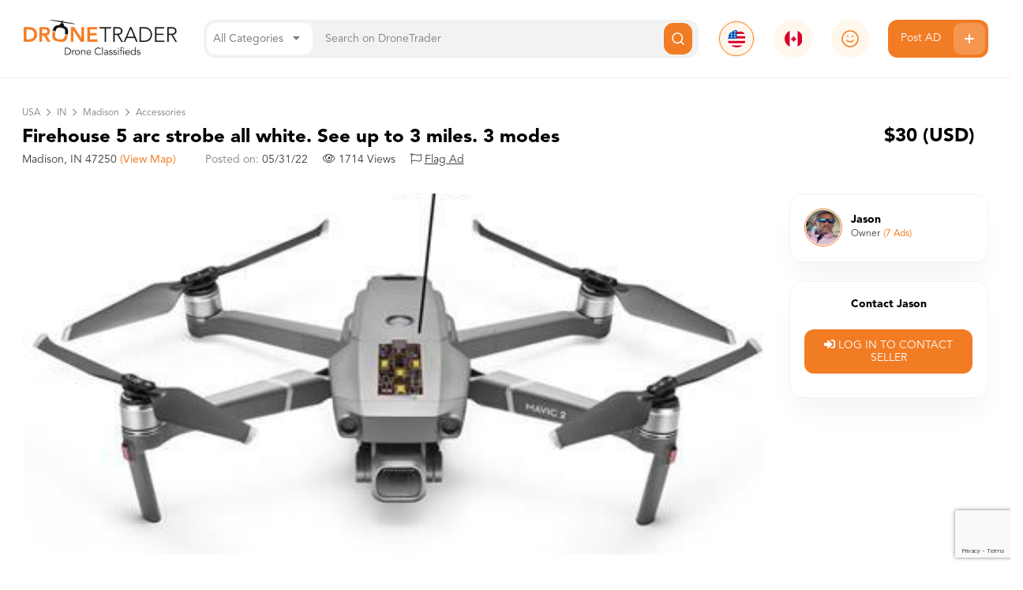

--- FILE ---
content_type: text/html; charset=UTF-8
request_url: https://dronetrader.com/ads/firehouse-5-arc-strobe-all-white-see-up-to-3-miles-3-modes
body_size: 7117
content:
<!doctype html>
<html class="no-js" lang="en">
<head>
    <meta charset="utf-8" />
    <meta name="csrf-token" content="ss2mSZ2bH5tFXAOkIuP2kSLEN4eAHwVv65g3fHHE" />
    <meta http-equiv="x-ua-compatible" content="ie=edge">
    <meta name="viewport" content="width=device-width, initial-scale=1.0" />
    <meta name="google-site-verification" content="u8lUuzKvf-Fj87ev5pRXG-Go_3ZjM5zWCuIjp3xJLM0" />
            <meta name="description" content="United States FREE drone classifieds. Buy or Sell used drones and drone accessories in the USA. List your new or used drones free of charge.">
        <title>DroneTrader.com | Buy and Sell Used, Broken, and Refurbished Drones.</title>
    
    <meta property="og:title" content="Firehouse 5 arc strobe all white. See up to 3 miles. 3 modes" />
<meta property="og:url" content="https://dronetrader.com/ads/firehouse-5-arc-strobe-all-white-see-up-to-3-miles-3-modes" />
<meta property="og:description" content="This is the brightest and the best drone strobe in the business. Never lose your drone again" />
<meta property="og:image" content="https://djb2uu9wt7usj.cloudfront.net/images/4011/image4011-CdH3pSSBQLMeZ88A.jpg" />

    <link rel="icon" type="image/png" href="https://dronetrader.com/img/favicon-dronetrader.png"/>

    <link rel="stylesheet" href="/css/main.css?id=1793309a79cef20ea216">
    <link rel="stylesheet" href="https://cdn.jsdelivr.net/gh/fancyapps/fancybox@3.5.2/dist/jquery.fancybox.min.css" />
    <!-- Google Tag Manager -->
<script>(function(w,d,s,l,i){w[l]=w[l]||[];w[l].push({'gtm.start':
new Date().getTime(),event:'gtm.js'});var f=d.getElementsByTagName(s)[0],
j=d.createElement(s),dl=l!='dataLayer'?'&l='+l:'';j.async=true;j.src=
'https://www.googletagmanager.com/gtm.js?id='+i+dl;f.parentNode.insertBefore(j,f);
})(window,document,'script','dataLayer','GTM-T5FBXGG');</script>
<!-- End Google Tag Manager -->

     <!-- sentry issue tracking -->
     <script src="https://browser.sentry-cdn.com/5.11.1/bundle.min.js" integrity="sha384-r7/ZcDRYpWjCNXLUKk3iuyyyEcDJ+o+3M5CqXP5GUGODYbolXewNHAZLYSJ3ZHcV" crossorigin="anonymous" defer></script>
     <script defer>
        function setupSentry() {
            if ('Sentry' in window) {
                Sentry.init({ dsn: 'https://67f719939f3149c58e14cc04140f788b@sentry.io/1979073' });
            } else {
                setTimeout(setupSentry, 100);
            }
        }
        setupSentry()
     </script>

    <!-- Needs to be in the head -->
    <script type="module" src="https://cdn.jsdelivr.net/gh/alpinejs/alpine@v2.x.x/dist/alpine.min.js"></script>
    <script nomodule src="https://cdn.jsdelivr.net/gh/alpinejs/alpine@v2.x.x/dist/alpine-ie11.min.js" defer></script>
    <script>
        window.GOOGLE_API_KEY = 'AIzaSyAhptTxlHAik8OTtmhJI-dDvFYrge6cyW8';
    </script>
</head>

<body>
    <header class="site sticky top-0 z-1000 bg-white " x-data="{ open: false }">
    <div class="container">
        <div class="flex flex-wrap lg:flex-no-wrap header-wrapper">
            <div class="w-1/2 lg:w-auto lg:flex-shrink">
                <a href="/">
                    <img src='https://dronetrader.com/img/dronetrader/logo-med.png' alt="DroneTrader" class="logo mb-5 lg:mb-0">
                </a>
            </div>
            <div class="w-1/2 mb-6 lg:hidden">
                <img src='https://dronetrader.com/img/menubutton.svg' class="ml-auto cursor-pointer"  @click="open = true" />
            </div>

            <form action='/ads' class="search bg-gray-light flex-grow flex w-full lg:w-auto" x-data="{open: false, category: {
                id: null,
                name: 'All Categories',
            }}">
                <div class="category-picker inline-block text-gray-text bg-white whitespace-no-wrap z-50 cursor-pointer" @click.stop='open = !open'>
                    <input type="hidden" name='category' x-model='category.id'>
                    <span x-text='category.name'>All Categories</span> <i class="fas fa-caret-down mx-2"></i>
                    <ul x-show='open' class='dropdown bg-white border border-gray-light rounded-12 px-5 py-3 absolute w-48' x-cloak @click.window='open = false'>
                                                    <li
                                @click.stop='open = false; category = {id: 1, name: "Drones &amp; UAVs"}'
                                class='font-medium'
                            >Drones &amp; UAVs</li>
                                                    <li
                                @click.stop='open = false; category = {id: 2, name: "Accessories"}'
                                class='font-medium'
                            >Accessories</li>
                                                    <li
                                @click.stop='open = false; category = {id: 3, name: "Miscellaneous"}'
                                class='font-medium'
                            >Miscellaneous</li>
                                                    <li
                                @click.stop='open = false; category = {id: 4, name: "Services"}'
                                class='font-medium'
                            >Services</li>
                                                    <li
                                @click.stop='open = false; category = {id: 5, name: "Rentals"}'
                                class='font-medium'
                            >Rentals</li>
                                            </ul>
                </div>
                <input type="text" placeholder="Search on DroneTrader" class="flex-grow" name='s' value=''>
                <button class="button search primary flex justify-center items-center">
                    <img src="https://dronetrader.com/img/search.svg" alt="Search Icon">
                </button>
            </form>
            <div class="header-icon hidden lg:block  selected ">
                <a href="//dronetrader.com">
                    <img src="https://dronetrader.com/img/united-states.svg" alt="American Flag">
                </a>
            </div>
            <div class="header-icon hidden lg:block ">
                <a href="//canada.dronetrader.com">
                    <img src="https://dronetrader.com/img/canada.svg" alt="Canadian Flag">
                </a>
            </div>
                            <div>
                    <div class="header-icon full hidden lg:block">
                        <a href='/login'>
                            <img src="https://dronetrader.com/img/guest-user.svg" class="object-cover" >
                        </a>
                    </div>
                </div>
                        <a href="/post" class="btn primary post-ad hidden lg:flex whitespace-no-wrap">
                Post AD
                <img src="https://dronetrader.com/img/plus-buttonwith-bg.svg" alt="Post Ad Icon">
            </a>
        </div>
    </div>
    <div :class="{'mobile-menu': true, 'open': open === true}" x-cloak>
        <div class="overlay"  @click="open = false"></div>
        <ul class="pb-2 overflow-auto">
            <li>
                <a href="//canada.dronetrader.com" class="flex items-center">
                    <div class="header-icon">
                                                    <img src="https://dronetrader.com/img/united-states.svg" alt="American Flag">
                                            </div>
                    <span class="font-black">
                                                    United States
                                            </span>
                </a>
            </li>
            

                            <li class="flex items-center">
                    <a href='/account' class='block w-full flex items-center cursor-pointer'>
                        <div class="inline-block header-icon full">
                            <img src="https://dronetrader.com/img/guest-user.svg" class="object-cover">
                        </div>
                        <span class="font-black">
                            Login / Register
                        </span>
                    </a>
                </li>
            
            <li class="seperator"></li>
            <li class="mt-0">
                <a href='/post' class="btn primary post-ad flex w-full justify-between items-center h-40px">
                    <span>Post AD</span>
                    <img src="https://dronetrader.com/img/plus-buttonwith-bg.svg" alt="Post Ad Icon">
                </a>
            </li>
            <li class="seperator"></li>
            <li style="margin-top: 12px;">
                <a href="/ads?category" class="cursor-pointer">All Categories</a>
            </li>
                            <li>
                    <a href="/ads?category=1" class="cursor-pointer">Drones &amp; UAVs</a>
                </li>
                            <li>
                    <a href="/ads?category=2" class="cursor-pointer">Accessories</a>
                </li>
                            <li>
                    <a href="/ads?category=3" class="cursor-pointer">Miscellaneous</a>
                </li>
                            <li>
                    <a href="/ads?category=4" class="cursor-pointer">Services</a>
                </li>
                            <li>
                    <a href="/ads?category=5" class="cursor-pointer">Rentals</a>
                </li>
                    </ul>
    </div>
    </header>            <div class="container">
            
            <div class="flex mb-8 flex-wrap lg:flex-no-wrap">
        <div class="flex flex-grow flex-col w-full lg:w-auto border-b border-gray-light pb-4 mb-4 lg:pb-0 lg:mb-0 lg:border-none">
            <ul class='breadcrumbs'>
                <li>USA</li>
                <li><a href='/ads?state=IN'>IN</a></li>                                    <li><a href='/ads?zip=47250&distance=50'>Madison</a></li>
                                <li><a href='/ads?model=2'>Accessories</a></li>                                            </ul>
            <h1 class="font-black text-xl lg:text-3xl mt-2 md:mt-1">Firehouse 5 arc strobe all white. See up to 3 miles. 3 modes</h1>
            <ul class='text-gray-dark flex flex-wrap space-between'>
    <li class='w-1/2 my-2 md:my-0 md:mr-4 md:w-auto'>Madison, IN 47250 <a href='#map' class='link'>(View&nbsp;Map)</a></li>
    <li class='w-1/2 my-2 md:my-0 text-right md:text-left md:ml-4 md:w-auto'><span class='text-gray-text'>Posted on:</span> 05/31/22</li>
    <li class='w-1/2 md:ml-4 md:w-auto'><i class="fal fa-eye"></i> 1714 Views</li>
    <li class='w-1/2 text-right md:text-left md:ml-4 md:w-auto' x-data='{
        open: false,
        sending: false,
        name: &quot;&quot;,
        email: &quot;&quot;,
        message: "",
        reportAd: function() {
            var xm = this;
            xm.sending = true;
            window.reportAd(this).then(function() {
                xm.sending = false;
                xm.message = "";
                xm.open = false;
            });
        }
    }'>
        <i class="fal fa-flag"></i>
        <a href='#' class='underline' @click.prevent='open = true'>Flag Ad</a>
        <!--Modal-->
 <div
    x-cloak
    class="modal fixed w-full h-full top-0 left-0 flex items-center justify-center z-100"
    :class="{'opacity-0': !open, 'pointer-events-none': !open}"
>
     <div class="modal-overlay absolute w-full h-full bg-gray-dark opacity-50 z-100" @click.prevent='open = false'></div>

     <div class="modal-container bg-white w-11/12 md:max-w-md mx-auto rounded shadow-lg z-500 overflow-y-auto">
         <!-- Add margin if you want to see some of the overlay behind the modal-->
         <div class="modal-content py-4 text-left px-6">
             <!--Title-->
             <div class="flex justify-between items-center pb-3">
                 <p class="text-2xl font-bold">Flag Inappropriate Ad!</p>
                 <div class="modal-close cursor-pointer" @click.prevent='open = false'>
                     <svg class="fill-current text-black" xmlns="http://www.w3.org/2000/svg" width="18" height="18"
                         viewBox="0 0 18 18">
                         <path
                             d="M14.53 4.53l-1.06-1.06L9 7.94 4.53 3.47 3.47 4.53 7.94 9l-4.47 4.47 1.06 1.06L9 10.06l4.47 4.47 1.06-1.06L10.06 9z">
                         </path>
                     </svg>
                 </div>
             </div>

                             <label class="font-medium block mb-3">Your Name</label>
                <input class="mb-3" name="name" placeholder="Name" type="text" x-model="name">
                <label class="font-medium block mb-3">Your Email</label>
                <input class="mb-5" name="email" placeholder="Email Address" type="email" x-model="email">
            
             <textarea
                x-model="message"
                placeholder="Describe why this ad is inappropriate..."
                rows='4'
                class='mb-3'
            ></textarea>

             <!--Footer-->
             <div class="flex justify-center pt-2">
                 <button
                    @click.prevent='reportAd()'
                    class="h-40px primary font-black w-full mb-3 mr-2"
                    :disabled="sending"
                >
                    <i class="fal fa-spinner-third fa-spin mr-2" x-show="sending"></i>
                    Send Feedback
                </button>
                 <button @click.prevent='open = false' class="h-40px secondary font-black w-full mb-3 ml-2">Cancel</button>
             </div>
         </div>
     </div>
</div>    </li>
</ul>
        </div>
        <div class="flex lg:text-right items-center w-full lg:w-auto" x-data='{isFavorite: false}'>
            <h2 class="font-black text-xl lg:text-3xl mr-5 flex-grow flex items-center">
                                    $30
                    (USD)
                                                </h2>
             
        </div>
    </div>
    <div class="hidden">
                    <a data-fancybox="gallery" href="https://djb2uu9wt7usj.cloudfront.net/images/4011/image4011-CdH3pSSBQLMeZ88A.jpg" class="side-ad-image"></a>
            </div>
    <div class="flex flex-wrap lg:flex-no-wrap lg:items-stretch ad-top-container">
                            <div class="w-full order-1 lg:order-2 lg:w-10/12">
                <a data-fancybox-trigger="gallery" data-fancybox-index='0' href="javascript:;" class="main-ad-image">
                    <img src='https://djb2uu9wt7usj.cloudfront.net/images/4011/image4011-CdH3pSSBQLMeZ88A.jpg' alt="Firehouse 5 arc strobe all white. See up to 3 miles. 3 modes Image #1" />
                </a>
            </div>
                            <div class='hidden order-3 lg:block w-3/12'>
            <div class="seller-box rounded-16 border border-gray-light bg-white p-4">
            <div class="flex items-center">
                <div class="flex-shrink">
                    <img src='https://djb2uu9wt7usj.cloudfront.net/images/9371-thumb/image9371-kg4MyVeXXtghrBts.jpg' class='mr-3 w-48px h-48px rounded-full border border-brand-primary' style='padding: 1px;'/>
                </div>
                <div>
                                            <div class="font-black leading-none">Jason</div>
                                        <span class='text-sm text-gray-dark'>Owner</span>
                                        <a class='link text-sm' href='https://dronetrader.com/ads?seller=9371'>(7 Ads)</a>
                </div>
            </div>
                                                                
        </div>
                    <div class="seller-box rounded-16 border border-gray-light p-4 mb-0 mt-4  bg-white " x-data='{
                sendMessage: function() { sendMessage(4011, this.message, this.sendCopy, this); },
                sending: false,
                messageSent: false,
                message: "",
                sendCopy: true
            }'>
                <div class="text-center font-black mb-3">Contact Jason</div>
                                    <div class="py-3">
                        <a href="/login?redirect=ads/firehouse-5-arc-strobe-all-white-see-up-to-3-miles-3-modes" class="btn primary h-40px block">
                            <i class="fas fa-sign-in-alt"></i> LOG IN TO CONTACT SELLER
                        </a>
                    </div>
                            </div>
            </div>
            </div>
    <div class="flex flex-wrap lg:flex-no-wrap mt-6">
        <div class="w-full lg:w-3/4">
            <div class="ad-meta-box bg-brand-light rounded-16 py-6 px-10">
                <ul class="flex flex-wrap justify-between">
                    <li class="w-full lg:w-auto mb-6 lg:mb-0">
                                                    <img src="https://dronetrader.com/img/drones-ua-vs.svg" class="inline-block mr-4 meta-icons" alt="Subcategory Icon" />
                                                <span class="text-gray-text">Brand:</span> <span class="text-gray-dark">--</span>
                    </li>
                    <li class="w-full lg:w-auto mb-6 lg:mb-0">
                        <img src="https://dronetrader.com/img/model-ad.svg" class="inline-block mr-4 meta-icons" alt="Model Icon" />
                        <span class="text-gray-text">Model:</span> <span class="text-gray-dark">--</span>
                    </li>
                    <li class="w-full lg:w-auto">
                        <img src="https://dronetrader.com/img/condition-ad.svg" class="inline-block mr-4 meta-icons" alt="Condition Icon" />
                        <span class="text-gray-text">Condition:</span> <span class="text-gray-dark">New</span>
                    </li>
                </ul>
            </div>
            <div class="ad-details mt-10" x-data="{tab: 'description'}">
                <ul class='tabs'>
                    <li :class='{active: tab == "description"}' @click="tab = 'description'">Description</li>
                    <li :class='{active: tab == "details"}' @click="tab = 'details'">Model Details</li>
                </ul>
                <div x-show='tab == "description"' class="py-6 text-gray-dark text-lg border-b border-gray-light break-words">
                    This is the brightest and the best drone strobe in the business. Never lose your drone again
                </div>
                <div x-show='tab == "details"' x-cloak>
                    <div class="text-lg mt-4 bg-brand-primary p-4 text-white font-bold">
                        Model details and specifications are coming soon!
                    </div>
                </div>
            </div>
            <div class="ad-location">
                <h4 class="font-black text-lg my-6">Location</h4>
                <div id='map' class="w-full h-300 rounded-16 mb-16"></div>
            </div>
            <div class='lg:hidden border-t border-gray-light pt-7'>
            <div class="seller-box rounded-16 border border-gray-light bg-white p-4">
            <div class="flex items-center">
                <div class="flex-shrink">
                    <img src='https://djb2uu9wt7usj.cloudfront.net/images/9371-thumb/image9371-kg4MyVeXXtghrBts.jpg' class='mr-3 w-48px h-48px rounded-full border border-brand-primary' style='padding: 1px;'/>
                </div>
                <div>
                                            <div class="font-black leading-none">Jason</div>
                                        <span class='text-sm text-gray-dark'>Owner</span>
                                        <a class='link text-sm' href='https://dronetrader.com/ads?seller=9371'>(7 Ads)</a>
                </div>
            </div>
                                                                
        </div>
                    <div class="seller-box rounded-16 border border-gray-light p-4 mb-0 mt-4  bg-white " x-data='{
                sendMessage: function() { sendMessage(4011, this.message, this.sendCopy, this); },
                sending: false,
                messageSent: false,
                message: "",
                sendCopy: true
            }'>
                <div class="text-center font-black mb-3">Contact Jason</div>
                                    <div class="py-3">
                        <a href="/login?redirect=ads/firehouse-5-arc-strobe-all-white-see-up-to-3-miles-3-modes" class="btn primary h-40px block">
                            <i class="fas fa-sign-in-alt"></i> LOG IN TO CONTACT SELLER
                        </a>
                    </div>
                            </div>
            </div>
        </div>
        <div class="w-1/4"></div>
    </div>
    <div class="mt-6 py-10 bg-gray-lightOrange border-t border-gray-light container-break" style='margin-bottom: -40px;'>
        <div class="container px-7 sm:px-0 sm:mx-auto">
            <h3 class="text-lg font-black mb-8">Related ADs</h3>
            <div class="ad-cards flex flex-wrap">
                <div class='ad-card ' x-data="{ isFavorite: false}">
    <a href="https://dronetrader.com/ads/devo-7-transmitter-for-fpv-drone-or-airplanes">
        <div
            @click.stop.prevent='toggleFavorite(5041).then(function() { isFavorite = !isFavorite })'
            class="favorite z-10 absolute top-0 right-0 text-brand-primary h-40px w-40px flex items-center justify-center text-2xl cursor-pointer"
        >
            <i :class="{'fa-heart': true, fa: isFavorite, far: !isFavorite}" style="margin: 10px;"></i>
        </div>
                            <img src='https://djb2uu9wt7usj.cloudfront.net/images/5041-thumb/image5041-RE8OG0ryrqMafz00.jpg' class='thumbnail' alt="Devo 7 transmitter for fpv drone or airplanes Image" />
                <div>
            <div class="price">
                $50.00 USD
            </div>
            <div class="title">Devo 7 transmitter for fpv drone or airplanes</div>
            <div class="user items-center">
                                    <img src='https://dronetrader.com/img/guest-user.svg' class='object-cover' alt="jesus Avatar" /> 
                    <div>
                        <div>jesus</div>
                        <div class='posted-at'>
                            August 3
                                                            <div class='location'>&mdash; Baytown, TX</div>
                                                    </div>
                    </div>
                            </div>
        </div>
    </a>
</div><div class='ad-card ' x-data="{ isFavorite: false}">
    <a href="https://dronetrader.com/ads/a2-flight-controller">
        <div
            @click.stop.prevent='toggleFavorite(3020).then(function() { isFavorite = !isFavorite })'
            class="favorite z-10 absolute top-0 right-0 text-brand-primary h-40px w-40px flex items-center justify-center text-2xl cursor-pointer"
        >
            <i :class="{'fa-heart': true, fa: isFavorite, far: !isFavorite}" style="margin: 10px;"></i>
        </div>
                            <img src='https://djb2uu9wt7usj.cloudfront.net/images/3020-thumb/image3020-EtEAUu79MMh1OVRs.jpg' class='thumbnail' alt="A2 flight controller Image" />
                <div>
            <div class="price">
                $550.00 USD
            </div>
            <div class="title">A2 flight controller</div>
            <div class="user items-center">
                                    <img src='https://djb2uu9wt7usj.cloudfront.net/images/7086-thumb/image7086-iJvs3Fpnsdcq9aTu.jpeg' class='object-cover' alt="Joshua Avatar" /> 
                    <div>
                        <div>Joshua</div>
                        <div class='posted-at'>
                            June 15
                                                            <div class='location'>&mdash; Arcadia, CA</div>
                                                    </div>
                    </div>
                            </div>
        </div>
    </a>
</div><div class='ad-card ' x-data="{ isFavorite: false}">
    <a href="https://dronetrader.com/ads/dji-zenmuse-h20t-23x-hybrid-zoom-thermal-imaging-used-less-than-10-hours-8750-best-offer">
        <div
            @click.stop.prevent='toggleFavorite(5214).then(function() { isFavorite = !isFavorite })'
            class="favorite z-10 absolute top-0 right-0 text-brand-primary h-40px w-40px flex items-center justify-center text-2xl cursor-pointer"
        >
            <i :class="{'fa-heart': true, fa: isFavorite, far: !isFavorite}" style="margin: 10px;"></i>
        </div>
                            <img src='https://djb2uu9wt7usj.cloudfront.net/images/5214-thumb/image5214-PDNFQmJwofuMle1w.jpg' class='thumbnail' alt="DJI Zenmuse H20T (23x Hybrid Zoom &amp;amp; thermal imaging) Used less than 10 hours $7500 / Best Offer Image" />
                <div>
            <div class="price">
                $7,500.00 USD
            </div>
            <div class="title">DJI Zenmuse H20T (23x Hybrid Zoom &amp; thermal imaging) Used less than 10 hours $7500 / Best Offer</div>
            <div class="user items-center">
                                    <img src='https://dronetrader.com/img/guest-user.svg' class='object-cover' alt="RONALD Avatar" /> 
                    <div>
                        <div>RONALD</div>
                        <div class='posted-at'>
                            November 6
                                                            <div class='location'>&mdash; Boston, MA</div>
                                                    </div>
                    </div>
                            </div>
        </div>
    </a>
</div><div class='ad-card ' x-data="{ isFavorite: false}">
    <a href="https://dronetrader.com/ads/new-dji-zenmuse-x5-camera">
        <div
            @click.stop.prevent='toggleFavorite(4157).then(function() { isFavorite = !isFavorite })'
            class="favorite z-10 absolute top-0 right-0 text-brand-primary h-40px w-40px flex items-center justify-center text-2xl cursor-pointer"
        >
            <i :class="{'fa-heart': true, fa: isFavorite, far: !isFavorite}" style="margin: 10px;"></i>
        </div>
                            <img src='https://djb2uu9wt7usj.cloudfront.net/images/4157-thumb/image4157-CpExOjgSmWWBU1B2.jpg' class='thumbnail' alt="New dji zenmuse x5 camera Image" />
                <div>
            <div class="price">
                $850.00 USD
            </div>
            <div class="title">New dji zenmuse x5 camera</div>
            <div class="user items-center">
                                    <img src='https://dronetrader.com/img/guest-user.svg' class='object-cover' alt="Steve Avatar" /> 
                    <div>
                        <div>Steve</div>
                        <div class='posted-at'>
                            July 22
                                                            <div class='location'>&mdash; Savannah, GA</div>
                                                    </div>
                    </div>
                            </div>
        </div>
    </a>
</div>            </div>
        </div>
    </div>
            </div>
        <footer class="site ">
    <div class="container px-5 md:px-0">
        <div class="flex flex-wrap mt-10 justify-between pb-10">
            <div class='w-full md:w-auto md:pr-10'>
                <a href="/">
                    <img src='https://dronetrader.com/img/dronetrader/logo-med.png' alt="DroneTrader" class="logo">
                </a>
                <div class="text-gray-text mt-4 text-sm">
                    &copy; 2026 DroneTrader. All Rights Reserved.
                </div>
                <div class="text-gray-text mt-4 flex text-2xl">
                    <a href='https://www.facebook.com/dronetradernetwork' target="_blank" class='inline-block mr-4'><i class="fab fa-facebook-square"></i></a>
                    <a href='https://twitter.com/DronetraderUSA' target="_blank"><i class="fab fa-twitter"></i></a>
                </div>
            </div>
            <div class="w-1/2 md:w-auto">
                <h5>Drone Trader</h5>
                <ul>
                    <li><a href="/ads">View All Ads</a></li>
                    <li><a href="/ads/drones-uavs">Drones & UAVS</a></li>
                    <li><a href="/ads/accessories">Accessories</a></li>
                    <li><a href="/ads/miscellaneous">Miscellaneous</a></li>
                    <li><a href="/ads/services">Services</a></li>
                    <li><a href="/ads/rentals">Rentals</a></li>
                    <li><a href="/drone-ads">All Categories</a></li>
                </ul> 
            </div>
            <div class="w-1/2 md:w-auto">
                <h5>The DroneTrader Blog</h5>
                <ul>
                    <li><a href="https://blog.dronetrader.com/">View All Journal Categories</a></li>
                    <li><a href="https://blog.dronetrader.com/category/refurbished-drones/">Refurbished Drones</a></li>
                    <li><a href="https://blog.dronetrader.com/category/drone-insurance/">Drone Insurance</a></li>
                    <li><a href="https://blog.dronetrader.com/category/drone-apps/">Drone Apps</a></li>
                    <li><a href="https://blog.dronetrader.com/category/drone-mapping-software/">Drone Mapping Software</a></li>
                    <li><a href="https://blog.dronetrader.com/category/drone-tips-and-tricks/">Drone Tips and Tricks</a></li>
                    <li><a href="https://blog.dronetrader.com/category/sell-used-drone/">Sell Used Drones</a></li>
                </ul> 
            </div>
            <div class="w-1/2 mt-5 md:w-auto md:mt-0">
                <h5>Support</h5>
                <ul>
                    <li><a href="/login">Log In</a></li>
                    <li><a href="/register">Sign Up</a></li>
                    <li><a href="/faq">FAQ</a></li>
                    <li><a href="/directory">Business Directory</a></li>
                    <li><a href="/support">Contact Support</a></li>
                    <li><a href="/pages/changelog-dronetrader">Changelog</a>
                </ul>
            </div>
            <div class="w-1/2 mt-5 md:w-auto md:mt-0">
                <h5>Legal Notices</h5>
                <ul>
                    <li><a href="/pages/terms-conditions">Terms & Conditions</a></li>
                    <li><a href="/pages/privacy-policy">Privacy Policy</a></li>
                </ul>
            </div>
        </div>
    </div>
</footer>
    <script src="https://kit.fontawesome.com/8e762af897.js" crossorigin="anonymous" defer></script>
    <script src="https://polyfill.io/v3/polyfill.min.js?features=MutationObserver%2CArray.from%2CArray.prototype.forEach%2CMap%2CSet%2CArray.prototype.includes%2CString.prototype.includes%2CPromise%2CNodeList.prototype.forEach%2CObject.values%2CReflect%2CReflect.set"></script>
    <script src="https://cdn.jsdelivr.net/npm/proxy-polyfill@0.3.0/proxy.min.js"></script>
    <script src="https://cdn.jsdelivr.net/npm/lodash@4.17.15/lodash.min.js" integrity="sha256-VeNaFBVDhoX3H+gJ37DpT/nTuZTdjYro9yBruHjVmoQ=" crossorigin="anonymous"></script>
    <script src="https://code.jquery.com/jquery-3.4.1.min.js" integrity="sha256-CSXorXvZcTkaix6Yvo6HppcZGetbYMGWSFlBw8HfCJo=" crossorigin="anonymous"></script>
    <script src="/js/autoresize.min.js" crossorigin="anonymous"></script>
    <script type="text/javascript">
        $.ajaxSetup({
            beforeSend: function(xhr, settings) {
                if (!this.crossDomain) {
                    xhr.setRequestHeader("X-CSRF-TOKEN", $('meta[name="csrf-token"]').attr('content'));
                }
            }
        });

        $(document).ready(function() {
            autosize($('textarea:not(.no-resize)'));
        })

        function toggleFavorite(id) {
            return new Promise(function(resolve) {
                $.post('/favorites/' + id + '/toggle', {}, resolve)
            })
        }
    </script>
            <script src="https://www.google.com/recaptcha/api.js?render=6LcQe-AUAAAAAMp46pTjXJAaoeFXB6XUyCgcs9ur" defer></script>
        <script src="https://cdn.jsdelivr.net/gh/fancyapps/fancybox@3.5.2/dist/jquery.fancybox.min.js"></script>
<script type='text/javascript'>
$.fancybox.defaults.loop = true;
function sendMessage(id, message, cc, xm) {
    console.log(xm)
    xm.sending = true;
    if (!grecaptcha) {
        // recaptcha not loaded yet
        return setTimeout(function() {
            sendMessage(id, message, cc, xm);
        }, 250)
    }
    grecaptcha.ready(function() {
        grecaptcha.execute("6LcQe-AUAAAAAMp46pTjXJAaoeFXB6XUyCgcs9ur", { action: 'revealPhone' })
        .then(function(token) {
            $.post('/ads/' + id + '/message', {
                recaptcha: token,
                message: message,
                cc: cc ? '1' : '0' 
            }, function(result) {
                xm.messageSent = true;
                xm.sending = false;
            })
        });
    });
}

function reportAd(xm) {
    var id = "414-958-5296";
    return new Promise(function(resolve) {
        if (xm.name && xm.email && xm.message) {
            grecaptcha.ready(function() {
                grecaptcha.execute("6LcQe-AUAAAAAMp46pTjXJAaoeFXB6XUyCgcs9ur", { action: 'reportAd' })
                .then(function(token) {
                    $.post('/ads/' + id + '/report', {
                        recaptcha: token,
                        name: xm.name,
                        email: xm.email,
                        message: xm.message,
                    }, resolve)
                });
            });
        } else {
            resolve();
        }
    })
}

function initMap() {
            var latLng = {lat: 38.7358933, lng: -85.3799577 };
        var map = new google.maps.Map(document.getElementById('map'), {
            center: latLng,
            zoom: 10,
            disableDefaultUI: true,
            zoomControl: false 
        });
        new google.maps.Marker({
            position: latLng,
            icon: {
                path: google.maps.SymbolPath.CIRCLE,
                fillColor: 'rgb(242, 124, 36)',
                fillOpacity: .2,
                scale: 100,
                strokeColor: 'rgb(242, 124, 36)',
                strokeWeight: 1
            },
            map: map
        });
    }

function revealPhone(xm) {
    if (!grecaptcha) {
        // recaptcha not loaded yet
        return setTimeout(function() {
            revealPhone(xm);
        }, 250)
    }

    var id = "414-958-5296";
    grecaptcha.ready(function() {
        grecaptcha.execute("6LcQe-AUAAAAAMp46pTjXJAaoeFXB6XUyCgcs9ur", { action: 'revealPhone' })
        .then(function(token) {
            $.post('/ads/' + id + '/phone', {
                recaptcha: token,
            }, function(num) {
                xm.revealing = false
                xm.phone = "<a href=\"tel:"+num+"\">"+num+"</a>";
            });
        });
    });
}
</script>
<script src="https://maps.googleapis.com/maps/api/js?key=AIzaSyAhptTxlHAik8OTtmhJI-dDvFYrge6cyW8&libraries=places&callback=initMap" async defer></script>
</body>
</html>


--- FILE ---
content_type: text/html; charset=utf-8
request_url: https://www.google.com/recaptcha/api2/anchor?ar=1&k=6LcQe-AUAAAAAMp46pTjXJAaoeFXB6XUyCgcs9ur&co=aHR0cHM6Ly9kcm9uZXRyYWRlci5jb206NDQz&hl=en&v=PoyoqOPhxBO7pBk68S4YbpHZ&size=invisible&anchor-ms=20000&execute-ms=30000&cb=ivafeaeiq2il
body_size: 48774
content:
<!DOCTYPE HTML><html dir="ltr" lang="en"><head><meta http-equiv="Content-Type" content="text/html; charset=UTF-8">
<meta http-equiv="X-UA-Compatible" content="IE=edge">
<title>reCAPTCHA</title>
<style type="text/css">
/* cyrillic-ext */
@font-face {
  font-family: 'Roboto';
  font-style: normal;
  font-weight: 400;
  font-stretch: 100%;
  src: url(//fonts.gstatic.com/s/roboto/v48/KFO7CnqEu92Fr1ME7kSn66aGLdTylUAMa3GUBHMdazTgWw.woff2) format('woff2');
  unicode-range: U+0460-052F, U+1C80-1C8A, U+20B4, U+2DE0-2DFF, U+A640-A69F, U+FE2E-FE2F;
}
/* cyrillic */
@font-face {
  font-family: 'Roboto';
  font-style: normal;
  font-weight: 400;
  font-stretch: 100%;
  src: url(//fonts.gstatic.com/s/roboto/v48/KFO7CnqEu92Fr1ME7kSn66aGLdTylUAMa3iUBHMdazTgWw.woff2) format('woff2');
  unicode-range: U+0301, U+0400-045F, U+0490-0491, U+04B0-04B1, U+2116;
}
/* greek-ext */
@font-face {
  font-family: 'Roboto';
  font-style: normal;
  font-weight: 400;
  font-stretch: 100%;
  src: url(//fonts.gstatic.com/s/roboto/v48/KFO7CnqEu92Fr1ME7kSn66aGLdTylUAMa3CUBHMdazTgWw.woff2) format('woff2');
  unicode-range: U+1F00-1FFF;
}
/* greek */
@font-face {
  font-family: 'Roboto';
  font-style: normal;
  font-weight: 400;
  font-stretch: 100%;
  src: url(//fonts.gstatic.com/s/roboto/v48/KFO7CnqEu92Fr1ME7kSn66aGLdTylUAMa3-UBHMdazTgWw.woff2) format('woff2');
  unicode-range: U+0370-0377, U+037A-037F, U+0384-038A, U+038C, U+038E-03A1, U+03A3-03FF;
}
/* math */
@font-face {
  font-family: 'Roboto';
  font-style: normal;
  font-weight: 400;
  font-stretch: 100%;
  src: url(//fonts.gstatic.com/s/roboto/v48/KFO7CnqEu92Fr1ME7kSn66aGLdTylUAMawCUBHMdazTgWw.woff2) format('woff2');
  unicode-range: U+0302-0303, U+0305, U+0307-0308, U+0310, U+0312, U+0315, U+031A, U+0326-0327, U+032C, U+032F-0330, U+0332-0333, U+0338, U+033A, U+0346, U+034D, U+0391-03A1, U+03A3-03A9, U+03B1-03C9, U+03D1, U+03D5-03D6, U+03F0-03F1, U+03F4-03F5, U+2016-2017, U+2034-2038, U+203C, U+2040, U+2043, U+2047, U+2050, U+2057, U+205F, U+2070-2071, U+2074-208E, U+2090-209C, U+20D0-20DC, U+20E1, U+20E5-20EF, U+2100-2112, U+2114-2115, U+2117-2121, U+2123-214F, U+2190, U+2192, U+2194-21AE, U+21B0-21E5, U+21F1-21F2, U+21F4-2211, U+2213-2214, U+2216-22FF, U+2308-230B, U+2310, U+2319, U+231C-2321, U+2336-237A, U+237C, U+2395, U+239B-23B7, U+23D0, U+23DC-23E1, U+2474-2475, U+25AF, U+25B3, U+25B7, U+25BD, U+25C1, U+25CA, U+25CC, U+25FB, U+266D-266F, U+27C0-27FF, U+2900-2AFF, U+2B0E-2B11, U+2B30-2B4C, U+2BFE, U+3030, U+FF5B, U+FF5D, U+1D400-1D7FF, U+1EE00-1EEFF;
}
/* symbols */
@font-face {
  font-family: 'Roboto';
  font-style: normal;
  font-weight: 400;
  font-stretch: 100%;
  src: url(//fonts.gstatic.com/s/roboto/v48/KFO7CnqEu92Fr1ME7kSn66aGLdTylUAMaxKUBHMdazTgWw.woff2) format('woff2');
  unicode-range: U+0001-000C, U+000E-001F, U+007F-009F, U+20DD-20E0, U+20E2-20E4, U+2150-218F, U+2190, U+2192, U+2194-2199, U+21AF, U+21E6-21F0, U+21F3, U+2218-2219, U+2299, U+22C4-22C6, U+2300-243F, U+2440-244A, U+2460-24FF, U+25A0-27BF, U+2800-28FF, U+2921-2922, U+2981, U+29BF, U+29EB, U+2B00-2BFF, U+4DC0-4DFF, U+FFF9-FFFB, U+10140-1018E, U+10190-1019C, U+101A0, U+101D0-101FD, U+102E0-102FB, U+10E60-10E7E, U+1D2C0-1D2D3, U+1D2E0-1D37F, U+1F000-1F0FF, U+1F100-1F1AD, U+1F1E6-1F1FF, U+1F30D-1F30F, U+1F315, U+1F31C, U+1F31E, U+1F320-1F32C, U+1F336, U+1F378, U+1F37D, U+1F382, U+1F393-1F39F, U+1F3A7-1F3A8, U+1F3AC-1F3AF, U+1F3C2, U+1F3C4-1F3C6, U+1F3CA-1F3CE, U+1F3D4-1F3E0, U+1F3ED, U+1F3F1-1F3F3, U+1F3F5-1F3F7, U+1F408, U+1F415, U+1F41F, U+1F426, U+1F43F, U+1F441-1F442, U+1F444, U+1F446-1F449, U+1F44C-1F44E, U+1F453, U+1F46A, U+1F47D, U+1F4A3, U+1F4B0, U+1F4B3, U+1F4B9, U+1F4BB, U+1F4BF, U+1F4C8-1F4CB, U+1F4D6, U+1F4DA, U+1F4DF, U+1F4E3-1F4E6, U+1F4EA-1F4ED, U+1F4F7, U+1F4F9-1F4FB, U+1F4FD-1F4FE, U+1F503, U+1F507-1F50B, U+1F50D, U+1F512-1F513, U+1F53E-1F54A, U+1F54F-1F5FA, U+1F610, U+1F650-1F67F, U+1F687, U+1F68D, U+1F691, U+1F694, U+1F698, U+1F6AD, U+1F6B2, U+1F6B9-1F6BA, U+1F6BC, U+1F6C6-1F6CF, U+1F6D3-1F6D7, U+1F6E0-1F6EA, U+1F6F0-1F6F3, U+1F6F7-1F6FC, U+1F700-1F7FF, U+1F800-1F80B, U+1F810-1F847, U+1F850-1F859, U+1F860-1F887, U+1F890-1F8AD, U+1F8B0-1F8BB, U+1F8C0-1F8C1, U+1F900-1F90B, U+1F93B, U+1F946, U+1F984, U+1F996, U+1F9E9, U+1FA00-1FA6F, U+1FA70-1FA7C, U+1FA80-1FA89, U+1FA8F-1FAC6, U+1FACE-1FADC, U+1FADF-1FAE9, U+1FAF0-1FAF8, U+1FB00-1FBFF;
}
/* vietnamese */
@font-face {
  font-family: 'Roboto';
  font-style: normal;
  font-weight: 400;
  font-stretch: 100%;
  src: url(//fonts.gstatic.com/s/roboto/v48/KFO7CnqEu92Fr1ME7kSn66aGLdTylUAMa3OUBHMdazTgWw.woff2) format('woff2');
  unicode-range: U+0102-0103, U+0110-0111, U+0128-0129, U+0168-0169, U+01A0-01A1, U+01AF-01B0, U+0300-0301, U+0303-0304, U+0308-0309, U+0323, U+0329, U+1EA0-1EF9, U+20AB;
}
/* latin-ext */
@font-face {
  font-family: 'Roboto';
  font-style: normal;
  font-weight: 400;
  font-stretch: 100%;
  src: url(//fonts.gstatic.com/s/roboto/v48/KFO7CnqEu92Fr1ME7kSn66aGLdTylUAMa3KUBHMdazTgWw.woff2) format('woff2');
  unicode-range: U+0100-02BA, U+02BD-02C5, U+02C7-02CC, U+02CE-02D7, U+02DD-02FF, U+0304, U+0308, U+0329, U+1D00-1DBF, U+1E00-1E9F, U+1EF2-1EFF, U+2020, U+20A0-20AB, U+20AD-20C0, U+2113, U+2C60-2C7F, U+A720-A7FF;
}
/* latin */
@font-face {
  font-family: 'Roboto';
  font-style: normal;
  font-weight: 400;
  font-stretch: 100%;
  src: url(//fonts.gstatic.com/s/roboto/v48/KFO7CnqEu92Fr1ME7kSn66aGLdTylUAMa3yUBHMdazQ.woff2) format('woff2');
  unicode-range: U+0000-00FF, U+0131, U+0152-0153, U+02BB-02BC, U+02C6, U+02DA, U+02DC, U+0304, U+0308, U+0329, U+2000-206F, U+20AC, U+2122, U+2191, U+2193, U+2212, U+2215, U+FEFF, U+FFFD;
}
/* cyrillic-ext */
@font-face {
  font-family: 'Roboto';
  font-style: normal;
  font-weight: 500;
  font-stretch: 100%;
  src: url(//fonts.gstatic.com/s/roboto/v48/KFO7CnqEu92Fr1ME7kSn66aGLdTylUAMa3GUBHMdazTgWw.woff2) format('woff2');
  unicode-range: U+0460-052F, U+1C80-1C8A, U+20B4, U+2DE0-2DFF, U+A640-A69F, U+FE2E-FE2F;
}
/* cyrillic */
@font-face {
  font-family: 'Roboto';
  font-style: normal;
  font-weight: 500;
  font-stretch: 100%;
  src: url(//fonts.gstatic.com/s/roboto/v48/KFO7CnqEu92Fr1ME7kSn66aGLdTylUAMa3iUBHMdazTgWw.woff2) format('woff2');
  unicode-range: U+0301, U+0400-045F, U+0490-0491, U+04B0-04B1, U+2116;
}
/* greek-ext */
@font-face {
  font-family: 'Roboto';
  font-style: normal;
  font-weight: 500;
  font-stretch: 100%;
  src: url(//fonts.gstatic.com/s/roboto/v48/KFO7CnqEu92Fr1ME7kSn66aGLdTylUAMa3CUBHMdazTgWw.woff2) format('woff2');
  unicode-range: U+1F00-1FFF;
}
/* greek */
@font-face {
  font-family: 'Roboto';
  font-style: normal;
  font-weight: 500;
  font-stretch: 100%;
  src: url(//fonts.gstatic.com/s/roboto/v48/KFO7CnqEu92Fr1ME7kSn66aGLdTylUAMa3-UBHMdazTgWw.woff2) format('woff2');
  unicode-range: U+0370-0377, U+037A-037F, U+0384-038A, U+038C, U+038E-03A1, U+03A3-03FF;
}
/* math */
@font-face {
  font-family: 'Roboto';
  font-style: normal;
  font-weight: 500;
  font-stretch: 100%;
  src: url(//fonts.gstatic.com/s/roboto/v48/KFO7CnqEu92Fr1ME7kSn66aGLdTylUAMawCUBHMdazTgWw.woff2) format('woff2');
  unicode-range: U+0302-0303, U+0305, U+0307-0308, U+0310, U+0312, U+0315, U+031A, U+0326-0327, U+032C, U+032F-0330, U+0332-0333, U+0338, U+033A, U+0346, U+034D, U+0391-03A1, U+03A3-03A9, U+03B1-03C9, U+03D1, U+03D5-03D6, U+03F0-03F1, U+03F4-03F5, U+2016-2017, U+2034-2038, U+203C, U+2040, U+2043, U+2047, U+2050, U+2057, U+205F, U+2070-2071, U+2074-208E, U+2090-209C, U+20D0-20DC, U+20E1, U+20E5-20EF, U+2100-2112, U+2114-2115, U+2117-2121, U+2123-214F, U+2190, U+2192, U+2194-21AE, U+21B0-21E5, U+21F1-21F2, U+21F4-2211, U+2213-2214, U+2216-22FF, U+2308-230B, U+2310, U+2319, U+231C-2321, U+2336-237A, U+237C, U+2395, U+239B-23B7, U+23D0, U+23DC-23E1, U+2474-2475, U+25AF, U+25B3, U+25B7, U+25BD, U+25C1, U+25CA, U+25CC, U+25FB, U+266D-266F, U+27C0-27FF, U+2900-2AFF, U+2B0E-2B11, U+2B30-2B4C, U+2BFE, U+3030, U+FF5B, U+FF5D, U+1D400-1D7FF, U+1EE00-1EEFF;
}
/* symbols */
@font-face {
  font-family: 'Roboto';
  font-style: normal;
  font-weight: 500;
  font-stretch: 100%;
  src: url(//fonts.gstatic.com/s/roboto/v48/KFO7CnqEu92Fr1ME7kSn66aGLdTylUAMaxKUBHMdazTgWw.woff2) format('woff2');
  unicode-range: U+0001-000C, U+000E-001F, U+007F-009F, U+20DD-20E0, U+20E2-20E4, U+2150-218F, U+2190, U+2192, U+2194-2199, U+21AF, U+21E6-21F0, U+21F3, U+2218-2219, U+2299, U+22C4-22C6, U+2300-243F, U+2440-244A, U+2460-24FF, U+25A0-27BF, U+2800-28FF, U+2921-2922, U+2981, U+29BF, U+29EB, U+2B00-2BFF, U+4DC0-4DFF, U+FFF9-FFFB, U+10140-1018E, U+10190-1019C, U+101A0, U+101D0-101FD, U+102E0-102FB, U+10E60-10E7E, U+1D2C0-1D2D3, U+1D2E0-1D37F, U+1F000-1F0FF, U+1F100-1F1AD, U+1F1E6-1F1FF, U+1F30D-1F30F, U+1F315, U+1F31C, U+1F31E, U+1F320-1F32C, U+1F336, U+1F378, U+1F37D, U+1F382, U+1F393-1F39F, U+1F3A7-1F3A8, U+1F3AC-1F3AF, U+1F3C2, U+1F3C4-1F3C6, U+1F3CA-1F3CE, U+1F3D4-1F3E0, U+1F3ED, U+1F3F1-1F3F3, U+1F3F5-1F3F7, U+1F408, U+1F415, U+1F41F, U+1F426, U+1F43F, U+1F441-1F442, U+1F444, U+1F446-1F449, U+1F44C-1F44E, U+1F453, U+1F46A, U+1F47D, U+1F4A3, U+1F4B0, U+1F4B3, U+1F4B9, U+1F4BB, U+1F4BF, U+1F4C8-1F4CB, U+1F4D6, U+1F4DA, U+1F4DF, U+1F4E3-1F4E6, U+1F4EA-1F4ED, U+1F4F7, U+1F4F9-1F4FB, U+1F4FD-1F4FE, U+1F503, U+1F507-1F50B, U+1F50D, U+1F512-1F513, U+1F53E-1F54A, U+1F54F-1F5FA, U+1F610, U+1F650-1F67F, U+1F687, U+1F68D, U+1F691, U+1F694, U+1F698, U+1F6AD, U+1F6B2, U+1F6B9-1F6BA, U+1F6BC, U+1F6C6-1F6CF, U+1F6D3-1F6D7, U+1F6E0-1F6EA, U+1F6F0-1F6F3, U+1F6F7-1F6FC, U+1F700-1F7FF, U+1F800-1F80B, U+1F810-1F847, U+1F850-1F859, U+1F860-1F887, U+1F890-1F8AD, U+1F8B0-1F8BB, U+1F8C0-1F8C1, U+1F900-1F90B, U+1F93B, U+1F946, U+1F984, U+1F996, U+1F9E9, U+1FA00-1FA6F, U+1FA70-1FA7C, U+1FA80-1FA89, U+1FA8F-1FAC6, U+1FACE-1FADC, U+1FADF-1FAE9, U+1FAF0-1FAF8, U+1FB00-1FBFF;
}
/* vietnamese */
@font-face {
  font-family: 'Roboto';
  font-style: normal;
  font-weight: 500;
  font-stretch: 100%;
  src: url(//fonts.gstatic.com/s/roboto/v48/KFO7CnqEu92Fr1ME7kSn66aGLdTylUAMa3OUBHMdazTgWw.woff2) format('woff2');
  unicode-range: U+0102-0103, U+0110-0111, U+0128-0129, U+0168-0169, U+01A0-01A1, U+01AF-01B0, U+0300-0301, U+0303-0304, U+0308-0309, U+0323, U+0329, U+1EA0-1EF9, U+20AB;
}
/* latin-ext */
@font-face {
  font-family: 'Roboto';
  font-style: normal;
  font-weight: 500;
  font-stretch: 100%;
  src: url(//fonts.gstatic.com/s/roboto/v48/KFO7CnqEu92Fr1ME7kSn66aGLdTylUAMa3KUBHMdazTgWw.woff2) format('woff2');
  unicode-range: U+0100-02BA, U+02BD-02C5, U+02C7-02CC, U+02CE-02D7, U+02DD-02FF, U+0304, U+0308, U+0329, U+1D00-1DBF, U+1E00-1E9F, U+1EF2-1EFF, U+2020, U+20A0-20AB, U+20AD-20C0, U+2113, U+2C60-2C7F, U+A720-A7FF;
}
/* latin */
@font-face {
  font-family: 'Roboto';
  font-style: normal;
  font-weight: 500;
  font-stretch: 100%;
  src: url(//fonts.gstatic.com/s/roboto/v48/KFO7CnqEu92Fr1ME7kSn66aGLdTylUAMa3yUBHMdazQ.woff2) format('woff2');
  unicode-range: U+0000-00FF, U+0131, U+0152-0153, U+02BB-02BC, U+02C6, U+02DA, U+02DC, U+0304, U+0308, U+0329, U+2000-206F, U+20AC, U+2122, U+2191, U+2193, U+2212, U+2215, U+FEFF, U+FFFD;
}
/* cyrillic-ext */
@font-face {
  font-family: 'Roboto';
  font-style: normal;
  font-weight: 900;
  font-stretch: 100%;
  src: url(//fonts.gstatic.com/s/roboto/v48/KFO7CnqEu92Fr1ME7kSn66aGLdTylUAMa3GUBHMdazTgWw.woff2) format('woff2');
  unicode-range: U+0460-052F, U+1C80-1C8A, U+20B4, U+2DE0-2DFF, U+A640-A69F, U+FE2E-FE2F;
}
/* cyrillic */
@font-face {
  font-family: 'Roboto';
  font-style: normal;
  font-weight: 900;
  font-stretch: 100%;
  src: url(//fonts.gstatic.com/s/roboto/v48/KFO7CnqEu92Fr1ME7kSn66aGLdTylUAMa3iUBHMdazTgWw.woff2) format('woff2');
  unicode-range: U+0301, U+0400-045F, U+0490-0491, U+04B0-04B1, U+2116;
}
/* greek-ext */
@font-face {
  font-family: 'Roboto';
  font-style: normal;
  font-weight: 900;
  font-stretch: 100%;
  src: url(//fonts.gstatic.com/s/roboto/v48/KFO7CnqEu92Fr1ME7kSn66aGLdTylUAMa3CUBHMdazTgWw.woff2) format('woff2');
  unicode-range: U+1F00-1FFF;
}
/* greek */
@font-face {
  font-family: 'Roboto';
  font-style: normal;
  font-weight: 900;
  font-stretch: 100%;
  src: url(//fonts.gstatic.com/s/roboto/v48/KFO7CnqEu92Fr1ME7kSn66aGLdTylUAMa3-UBHMdazTgWw.woff2) format('woff2');
  unicode-range: U+0370-0377, U+037A-037F, U+0384-038A, U+038C, U+038E-03A1, U+03A3-03FF;
}
/* math */
@font-face {
  font-family: 'Roboto';
  font-style: normal;
  font-weight: 900;
  font-stretch: 100%;
  src: url(//fonts.gstatic.com/s/roboto/v48/KFO7CnqEu92Fr1ME7kSn66aGLdTylUAMawCUBHMdazTgWw.woff2) format('woff2');
  unicode-range: U+0302-0303, U+0305, U+0307-0308, U+0310, U+0312, U+0315, U+031A, U+0326-0327, U+032C, U+032F-0330, U+0332-0333, U+0338, U+033A, U+0346, U+034D, U+0391-03A1, U+03A3-03A9, U+03B1-03C9, U+03D1, U+03D5-03D6, U+03F0-03F1, U+03F4-03F5, U+2016-2017, U+2034-2038, U+203C, U+2040, U+2043, U+2047, U+2050, U+2057, U+205F, U+2070-2071, U+2074-208E, U+2090-209C, U+20D0-20DC, U+20E1, U+20E5-20EF, U+2100-2112, U+2114-2115, U+2117-2121, U+2123-214F, U+2190, U+2192, U+2194-21AE, U+21B0-21E5, U+21F1-21F2, U+21F4-2211, U+2213-2214, U+2216-22FF, U+2308-230B, U+2310, U+2319, U+231C-2321, U+2336-237A, U+237C, U+2395, U+239B-23B7, U+23D0, U+23DC-23E1, U+2474-2475, U+25AF, U+25B3, U+25B7, U+25BD, U+25C1, U+25CA, U+25CC, U+25FB, U+266D-266F, U+27C0-27FF, U+2900-2AFF, U+2B0E-2B11, U+2B30-2B4C, U+2BFE, U+3030, U+FF5B, U+FF5D, U+1D400-1D7FF, U+1EE00-1EEFF;
}
/* symbols */
@font-face {
  font-family: 'Roboto';
  font-style: normal;
  font-weight: 900;
  font-stretch: 100%;
  src: url(//fonts.gstatic.com/s/roboto/v48/KFO7CnqEu92Fr1ME7kSn66aGLdTylUAMaxKUBHMdazTgWw.woff2) format('woff2');
  unicode-range: U+0001-000C, U+000E-001F, U+007F-009F, U+20DD-20E0, U+20E2-20E4, U+2150-218F, U+2190, U+2192, U+2194-2199, U+21AF, U+21E6-21F0, U+21F3, U+2218-2219, U+2299, U+22C4-22C6, U+2300-243F, U+2440-244A, U+2460-24FF, U+25A0-27BF, U+2800-28FF, U+2921-2922, U+2981, U+29BF, U+29EB, U+2B00-2BFF, U+4DC0-4DFF, U+FFF9-FFFB, U+10140-1018E, U+10190-1019C, U+101A0, U+101D0-101FD, U+102E0-102FB, U+10E60-10E7E, U+1D2C0-1D2D3, U+1D2E0-1D37F, U+1F000-1F0FF, U+1F100-1F1AD, U+1F1E6-1F1FF, U+1F30D-1F30F, U+1F315, U+1F31C, U+1F31E, U+1F320-1F32C, U+1F336, U+1F378, U+1F37D, U+1F382, U+1F393-1F39F, U+1F3A7-1F3A8, U+1F3AC-1F3AF, U+1F3C2, U+1F3C4-1F3C6, U+1F3CA-1F3CE, U+1F3D4-1F3E0, U+1F3ED, U+1F3F1-1F3F3, U+1F3F5-1F3F7, U+1F408, U+1F415, U+1F41F, U+1F426, U+1F43F, U+1F441-1F442, U+1F444, U+1F446-1F449, U+1F44C-1F44E, U+1F453, U+1F46A, U+1F47D, U+1F4A3, U+1F4B0, U+1F4B3, U+1F4B9, U+1F4BB, U+1F4BF, U+1F4C8-1F4CB, U+1F4D6, U+1F4DA, U+1F4DF, U+1F4E3-1F4E6, U+1F4EA-1F4ED, U+1F4F7, U+1F4F9-1F4FB, U+1F4FD-1F4FE, U+1F503, U+1F507-1F50B, U+1F50D, U+1F512-1F513, U+1F53E-1F54A, U+1F54F-1F5FA, U+1F610, U+1F650-1F67F, U+1F687, U+1F68D, U+1F691, U+1F694, U+1F698, U+1F6AD, U+1F6B2, U+1F6B9-1F6BA, U+1F6BC, U+1F6C6-1F6CF, U+1F6D3-1F6D7, U+1F6E0-1F6EA, U+1F6F0-1F6F3, U+1F6F7-1F6FC, U+1F700-1F7FF, U+1F800-1F80B, U+1F810-1F847, U+1F850-1F859, U+1F860-1F887, U+1F890-1F8AD, U+1F8B0-1F8BB, U+1F8C0-1F8C1, U+1F900-1F90B, U+1F93B, U+1F946, U+1F984, U+1F996, U+1F9E9, U+1FA00-1FA6F, U+1FA70-1FA7C, U+1FA80-1FA89, U+1FA8F-1FAC6, U+1FACE-1FADC, U+1FADF-1FAE9, U+1FAF0-1FAF8, U+1FB00-1FBFF;
}
/* vietnamese */
@font-face {
  font-family: 'Roboto';
  font-style: normal;
  font-weight: 900;
  font-stretch: 100%;
  src: url(//fonts.gstatic.com/s/roboto/v48/KFO7CnqEu92Fr1ME7kSn66aGLdTylUAMa3OUBHMdazTgWw.woff2) format('woff2');
  unicode-range: U+0102-0103, U+0110-0111, U+0128-0129, U+0168-0169, U+01A0-01A1, U+01AF-01B0, U+0300-0301, U+0303-0304, U+0308-0309, U+0323, U+0329, U+1EA0-1EF9, U+20AB;
}
/* latin-ext */
@font-face {
  font-family: 'Roboto';
  font-style: normal;
  font-weight: 900;
  font-stretch: 100%;
  src: url(//fonts.gstatic.com/s/roboto/v48/KFO7CnqEu92Fr1ME7kSn66aGLdTylUAMa3KUBHMdazTgWw.woff2) format('woff2');
  unicode-range: U+0100-02BA, U+02BD-02C5, U+02C7-02CC, U+02CE-02D7, U+02DD-02FF, U+0304, U+0308, U+0329, U+1D00-1DBF, U+1E00-1E9F, U+1EF2-1EFF, U+2020, U+20A0-20AB, U+20AD-20C0, U+2113, U+2C60-2C7F, U+A720-A7FF;
}
/* latin */
@font-face {
  font-family: 'Roboto';
  font-style: normal;
  font-weight: 900;
  font-stretch: 100%;
  src: url(//fonts.gstatic.com/s/roboto/v48/KFO7CnqEu92Fr1ME7kSn66aGLdTylUAMa3yUBHMdazQ.woff2) format('woff2');
  unicode-range: U+0000-00FF, U+0131, U+0152-0153, U+02BB-02BC, U+02C6, U+02DA, U+02DC, U+0304, U+0308, U+0329, U+2000-206F, U+20AC, U+2122, U+2191, U+2193, U+2212, U+2215, U+FEFF, U+FFFD;
}

</style>
<link rel="stylesheet" type="text/css" href="https://www.gstatic.com/recaptcha/releases/PoyoqOPhxBO7pBk68S4YbpHZ/styles__ltr.css">
<script nonce="38lWJp0c9EeF5whI_rtuPQ" type="text/javascript">window['__recaptcha_api'] = 'https://www.google.com/recaptcha/api2/';</script>
<script type="text/javascript" src="https://www.gstatic.com/recaptcha/releases/PoyoqOPhxBO7pBk68S4YbpHZ/recaptcha__en.js" nonce="38lWJp0c9EeF5whI_rtuPQ">
      
    </script></head>
<body><div id="rc-anchor-alert" class="rc-anchor-alert"></div>
<input type="hidden" id="recaptcha-token" value="[base64]">
<script type="text/javascript" nonce="38lWJp0c9EeF5whI_rtuPQ">
      recaptcha.anchor.Main.init("[\x22ainput\x22,[\x22bgdata\x22,\x22\x22,\[base64]/[base64]/bmV3IFpbdF0obVswXSk6Sz09Mj9uZXcgWlt0XShtWzBdLG1bMV0pOks9PTM/bmV3IFpbdF0obVswXSxtWzFdLG1bMl0pOks9PTQ/[base64]/[base64]/[base64]/[base64]/[base64]/[base64]/[base64]/[base64]/[base64]/[base64]/[base64]/[base64]/[base64]/[base64]\\u003d\\u003d\x22,\[base64]\\u003d\x22,\x22XH7Dr8OuV8Orw7nCmH4gJAbDlTPDl8Kfw6bCrsOXwqHDhwM+w5DDhFTCl8Okw5cCwrjCoSdwSsKPLcKYw7nCrMOQBRPCvFdXw5TCtcOBwqlFw4zDt13DkcKgUzkFIgcqaDs3Y8Kmw5jCll9KZsOYw7EuDsK6flbCocOkwrrCnsOFwohsAnIbD2o/aAZ0WMOqw4w+BCPCm8OBBcOLw7QJcG3DvhfCm2zCocKxwoDDo2N/VF0Xw4dpJhzDjQtewoc+F8KSw5PDhUTCh8Otw7FlwpjCp8K3QsKkYVXCgsOcw7nDm8OgXcO6w6PCkcKEw40XwrQywrVxwo/[base64]/DoMONLsK/w4lMwpLDpznDgl/CpxzCknHCplfDosK8DiUSw4NRw4QYAsKlQcKSNwd+JBzCiC/DkRnDrUzDvGbDsMKpwoFfwrPCmsKtHG7DtirCm8KhGTTCm3zDnMKtw7knFsKBEHwpw4PCgEHDhwzDrcKlScOhwqfDgC8GTkbCmDPDi3TCtDIAXyDChcOmwrI7w5TDrMKJfQ/CsTRkKmTDtcK4woLDpnbDhsOFETHDncOSDFpPw5VCw7fDv8KMYU7CrMO3OzY6QcKqDg3DgBXDj8O6D23CuRkqAcK2wonCmMK0SsOcw5/CujpnwqNgwpJpDSvCq8OnM8Klwo1TIEZrGytqAsKTGChgaD/DsRp9AhxBwqDCrSHCtcKew4zDksOzw5AdLAzCiMKCw5EwbiPDmsOXdgl6wrIsZGp0DsOpw5jDvcKZw4FAw7gXXSzCvnRMFMKKw61Ea8KRw7oAwqBCbsKOwqAiKR80w4dKdsKtw6x0wo/CqMK+GE7CmsK/fjsrw68Gw71PYhfCrMObFXfDqQgnPCw+ciYIwoJWbiTDuCPDp8KxAyR5FMK9HMKmwqV3eBjDkH/CoVYvw6MUTmLDkcOxwrDDvjzDncOuYcOuw4oJCjVkNA3DmgxMwqfDqsOqFSfDsMKFIhR2BMOkw6HDpMKTw7HCmB7Cj8O6N1/CvcKyw5wYwpHCgA3CkMOgF8O5w4YAH3EWwq/CoQhGTSXDkAwxZgAew5gHw7XDkcO7w6sUHB4tKTkuwqrDnU7Co3QqO8KuNDTDicOQbhTDqjvDhMKGTD55ZcKIw7zDqFo/[base64]/w6bDosKNGyLCtsOkVB3DsErCiMOPNE5xwqUlwpMFw6tIw4/CnysKw5siBcOrw7Nwwp/DkwY0bcORwrzDqcOIIcOweix4cW43bS3DgcOHTcKqDcOewrlycsOMIMKoOsOCScOQwpHCpwfCnDl6fFvCmcK2Tm3CmcOvw7jDn8OCTDTDnsKoaS9eBlrDoW9ewpXCssKgSMKEWcOSwr/[base64]/[base64]/QjwldQ7Dv8KzwpfCkVPCjcKEw5N0FMKOIsKKwrU7w5jDrMK/RsKiw445w4sSw7ZGaXTDuhFpwrASw50fwpvDtMKiCcOewoTDrhpnw7N/YMOcRlnCvS5Nw7kRDVouw7fCnFtccsKMRMO1QcKFIcKLSkDCiCzDrMOLB8OaewjCv1DDqsK3G8Okw4BaQMKaXMKTw53CmMOlwr0OecOswq/DpwXCusOtwqPDm8OGZkgrGRHDkhzDiwAlNcKmIA7DksKXw7k6Dicuw4TCrsO1QRzCglBlw6jCmgxOVMKyVcOIwpNMwoBkFSpOwonCpxvCssKVGVkFcAIjAWHCrMOvZDjDnRHCukYyX8Ozw5vCncKxFRp7w60owqDCtGpmVGjCiz8mwq96w65nV2kdPcOqwo/CjcOGwoFhw5jDqsKODgXClMOtw5Bsw4vCi0nCpcKZGATCs8Ohw6Frw6cdwpDCgsK7woEGwrPClGjDjsOSwqNTHDPCssKjQWLCnF42SFzCtsO1CMK/acOlwpFZOcKDwphUXHBnCQfCgyMQOjhZw79cdRU/CSIPMnU5w5cYwqkPwqQew6TCuikyw5g8w6FVfcOWw5MpVcKcPcOsw4pqw6FzbVNBwohqE8Ksw6pqw6PCiFtuwr5aeMKXIWp9w4PDrcOAT8O1w78QcQpeMsKUM1XDsz58wrrDm8OiHF7CpTLCh8O7AcOlVsKGSsKswq3DnlYbwrZDwp/DrCrDgcOECcOCw4/DvsOTw5NVwqh+w5lgEifCrMOpIMKMEsKQbzrDvwTDrsOVwpPDmWQ9wq9+w77DocOZwoh2w7XCu8KAXcKsX8KhY8KGYm/Cj3Njw5XDqkNQfxLCl8OQX1llNsOnLsKMwrIyYWXDtMOxeMOBeSfDlGLCisKXw6zCl2hkwrIxwp9Yw5PDly3CtsOBDh44wrcswqPDm8OHwqPCgcO/[base64]/DiyDDgXcycsKKw6huw5LDqTx7wp/Dl1kyNsOgw7siwr4cw6ogH8KRQcOdWcOFOsOnwr8qwppww5cgWsKmNsOYAsOnw7jCucKWwobDhiZfw47DmmcUW8O1UMKWfMOTYMOYBXBVdMOTw7TDo8OIwr/[base64]/Cgw/Ci8KDFsOvw4kjwoQwRcOEWUdKw6tuflpowq3CpMK+LcOUDCrDj3TCp8OrwoDDiClmwrvDhWvDvXAXAgbDq0s/[base64]/w7Q/[base64]/J3lAw5LCisKBw7bCgmA0w7zDk8OLNwnCgMO8w7fDisK5wqfCu1bCrcKXEMOPNMK7wrLCjsK1w6HCscKLw7/CkcORwr1HeBMywoDDkkzCtQIUYcKyZsOiwr/CucO/wpQXw4PCsMOew4BaYHYRHxIPwoxnw5rChcOwOcKxQhXDjMKrw4TDu8OdLcKmR8OcQ8OxcsKcalbDmxbClVDDoBfCl8KELSzDjA3DjsKFw5ZxwovDlxwtwrTDjMKGOsKdfHoUYnU6wp5HdMKCwr7DlGBcN8OXwqcjw6p/[base64]/DihYrNcKSd8OSw6vDk2/CpsOUw57DqGDCtS/DoVbCosOpw5RFw4ojKEw/PsOIwqLCkTfCu8O5wpXDtAFRBXhGSzjDnhNWw4PCrQ9jwpw0BFnChMKWw5fDmsOnVELCmBDClsKpOMKvJD4zw7nCtcO2w5jCoXpqA8OxCsKAwprCh1/[base64]/[base64]/JHfCqAk5woXCvgDCssOOw5MVQ8Kxw7zCsVIsJlfCsiNiPxPDm2V4woTCiMKAw7NNdhksMMOFwobCmsOqbcK4w4BTwqcvYMOowoMGQMKqE304LDEfwozCsMKMwoLCsMOgOQcvwq4+ccKXaFPCiG7CtcKwwpsLE0I9wpViw7x4FMOgKsOSw7g/c3FrRmvCr8OVX8OFVcKsC8OxwqcwwqVWwpXClMKjwqo2CkDCqMK8w5M9CGrDq8Ogw6/DicO0w687wopMWE3DiAvCsTPChMOZw5fCmhwJasKiwpPDoGJDJjTCm3kSwqJ+A8KpXV5aWXbDrmNzw6ZrwqrDhQrDtnQOwoF8L27Cs2bCvcOBwr5DSyXDgsKFw7XCgcO6w5IbaMO/fG7DicOuBiZJw5YWXkZTGMOLSMObM1/[base64]/w5t/SU4pw4M8w4fDpTDCjUxBLsKVNGwmwqJPfcKBFcOnw6nCrRBMwr0TwpnChUvCim/DqcOkF17DlzzDs0FNw6owei7DkcKXwrYtGMKUw7bDmGvCqHzCqTNXR8O3XMOtLsOJKAYPGWBowp8IwonDjCI+HcOewpfDgsKxwqI8f8OiFsKhw6Y8w6scP8Kvwr7DrVPDoTbCgcKLcC/CmcKJF8OswqzDtDZGQ3rDszXCisONw5JZI8OVK8K8wolEw6pqQA/Ch8O9IcKBCh16w5rDoxRuwqZlFkTCphFiw4Z9wqx2woYUETLChjXDtsOFw5LCvcKew7vCkBjDmMOcwo5gwox8w4EEJsKPZ8O/O8OIeSPCi8OsworDgRrChcKEwoQvw63DsnHDgMKgwpvDssOHw5nDhMOkUMKgF8OefRspwpwOwoctIHnCsHnDmk/CosOtw5ojbsOeZG4YwqkRA8KYHgRZw6PCl8OfwrrCrsK0w4NQS8OZwrHCkh7DqMO3A8OzHxXDoMO0NQvDtMKEw51Rw47CksKOwodSaS7CssObRgUUwoPCtgxmwpnDozACLGgew7IOwrpSNcKnHHfCgnnDucOVwq/DqDlzw7LDocK3w6bDpsKEUsOnUzHCt8OPwpzDgMOOwpxFw6TChT1GKGoow4XDvcK6OQY7D8KGw7lGfVjCr8OtT3nCqltBw6U/wpBEwoZBD1cVw6DDqMOjUzPDoDIRwqHCpwpeXsKWw7DCp8Kvw5o/w4J1UsOjCVfCuwLDoGYVMcKHwqUiw6zDuyA/w5txS8O2w7rDu8KDVSLDgFYFw4rDq0s0woNfa0bCvSnCnMKXw4LDh2HChhXDugx+R8Kiwr/CvMKmw5rCtgoNw7nDsMOydyTClsO4wrTCkcOpVggtwqPCkyosYVcHw7bCmcOSw4zCkF1UIFTDixnCj8K3A8KcT1BwwrDCscKVL8KDw4pWw7dnw4PCok3CsnlHPx/[base64]/w6Iyw67CsMKTVRYCw6AtZ8KOGgTDtcOjIMKbNzFow5DDlVHCrMKKezstAMOIwrXCliIPwp7DvMKhw4NJw4XCpC1XLMKZZsOvJ2rDhcKMWhBcwoQQR8O0AE7DvXh1wo4LwqQrwpZTRR/ClTHCjGrDsgHDmnbCgMO0DiZGRzs/wofDhl0zw6DCssOyw5Izw5rDj8OPfnQDw49IwpFPYcKpDnvCjE/DlsK0fGx6HE/[base64]/DuWBmVT0uwoDCuUIOw6V5UMKDw7VuEcO0HUMHf1YlTMK4wonCiiBXC8KXwpB1dcOQGcK7wpXDnGcnw47CvsKCw5Npw5MeeMOGwpnCmRbCqcONwo7DmMOyfMKAFAPDmA7DhBfCkMKGwpPCg8Kmw4UMwod0w7fDqWDCncOxwrTCq2HDpcKEA3A+wpU/wpt2W8KdwrsSWsK+w6jDjybDvFTDlCoFw69ow5TDhTHDj8KDU8ORwrHCs8Kqw4oXHjbDpyJ/[base64]/DnVcnwoJGwrDCu8OyAMObwpDChBYJIQNbc8KxwoNsTiItwoZ+bsKUw63Cp8KsMiPDqMOrWcK8ZsKcKmsvwoHCqcKofHDCqMKRMGDCr8K4R8K6wrI7ah3Cp8K/w4zDscOjQ8O1w4MGw4x1LlAXJ3Jgw4rCh8OyZHJCJcO0w7zDnMOCwpBmwqDCo0EwJ8Kyw5s8JxbDrcKgw6LDuHTDviXDnMKFw7taXTZfw7Ayw6vDvsKDw4xqwrrDjwUHwrrCnMOyBV5rwrF1w6gfw5QTwr4JCMOww4wgfUI3X27Cglc8PUE/wrTClB4lEETDowbDhsK2D8OmQ3TCm381GsK3wqvDqxsPw6rCmAHCu8OrX8KfDmU/e8KswrIyw6QKN8OUTcO4YCPDj8KGF2NywpTDhFFSA8KFw73Cu8OtwpPCssKIw4kIw60owogIw7xtw4/[base64]/[base64]/Ch10LVCIpwqXDtsOBw543woQkw5XCncOnMQDDl8KWwqYQwqgvFcO/bS3CuMOhwqDCscOUwrnCv3kPw7rDsS0+wr0RUR3CpcKxEi1DfSM7PsOke8OMHmAhBcKuwqXDgGlpw6s9HlbCkTN3w4jClFLDisKuFh5Fw5fCmERSwqHChhZoe2XDpCLCnRbCmMOXwr7Dg8O/bWTCjiPCl8OCDxdzw47Cql13wpkZZMKXHsOuZBZawqdtRsKBKGpBw6o9wqXDk8O2HMK9cFrCpE7CmwzDtHLCh8KRw47DucOtw6JkI8OzfXVzWgxUGF/DjVnCly/[base64]/OMOhw7Alw53CtMKXw60TwppNFXdnb8Oxw6syw7oFSzXDrUPDtcKvFgTDi8KMwpLDozrDogxTYQ8sKWbCoTbCsMKBemRDwpLDuMKNNQhmIsO5NE0swpFow4tTHcOTw77CuColw48OJEfCqxPCgcOAwpAlE8OaGMKHwqhGbiTDpcKnwrnDucKpw7/CpcKddxHCi8KlPsOzw5BAe15LCgrCisK1w63DicKYwoTDgR5ZO1B/[base64]/CmwzDp8KFwoUPwqrCssKXKlTDtT5teMO/[base64]/[base64]/DrjTCpx0sXyIXWWl6w5pAesOHwo99w7vDunoIUEbCq1Qiw4M1wq89w7TDtz7Cq0s4w5XDrEAGwpzCgAbCik0awqJ2w6xfw549Wy/DpcKJdMOOwqDCm8O9w59bwpdERygibmtMXgjCvToZfsOUwqrCjgM5AhfDtzM7ScKqw63DoMKgTMOMw65Qw50Owr3CsTdNw4loJzYscTdWPcO1VcOSwqJWw7/[base64]/DjwlNFwvDtiTDu8OPw6E5WBFWLcOrw53CpVkEwrfCu8Ozw6kSwpB7w4s6wpc/[base64]/DiAvCoTkJFVcTw5fDmzzDhcOgw5PCq8KXeMO2w7ETOx9Vw4oDNH53ShNsGcO6GRLDoMKwdRIswqEJw7PDqcKWUMO4TjbCkBNpw5EUaFrDoWRZfsOzwq7DkkPCiUFdfMOZdAZdwqLDoVtfw74aTcKKwqbCrcO2BsO2w53DnXTDmnNSw4FXwo/DrMOXwo5nEMKgwofDkMKVw64AOcKTeMOSB2bDrxTCgMKGw5ppa8OYFcKOw7M1BcObw5LCrHtww7nCkg/DugsEMixKwowBPMKmw6PDjGLDlsKAwqrDlBQeIMOXRsKbNCzDvX3CgBQzGgnDtHxAYcOwIw/CucOCwqp0PAvCjELDqwLCmMO+PMKwNsKtw6jDm8OBw6IJD11nwpvDs8OfJMORLgE7w7wSw7TDiyQ1w6LCv8KzwrnCocOXwqsOUG42NsOYUsKtw6fCoMKtJQnDnMKxw4cPc8KLwqNVw6tlw4jCpcOLD8KbJ2FhdcKYdjzCs8KzIn9XwoU7woZSWsOhT8OQZT4Ow5c/[base64]/DpQDComc7w7zDt8KWw7A1wojCv1A5LMObT2Mow4YkQMKEIxbCvMKiP1TDq3xiwp94ZMO6P8Kuw60/[base64]/[base64]/DkMKGbMOLw6JHwrTCoArCjTzDhsO/[base64]/CvCzCnsOTC8K6w6vDnFTCnwxiVBDCu3QAby3DpSfCo1PDszHDh8Kww6h0woTCvsObwoAMwrglXVc2woYzEsKta8O1P8K+wo4Ew5slw7DCiCLCtMKkSMO/[base64]/[base64]/Dq8O5QB5+wq7DqVUZNG0hU8KAw6RedMOmwq3CmArCmxR1bsKUGxrCtMOowpTDrcKUwrjDp0AFZCwsXwdSB8O8w5BqTFbDvsK1L8KlTRzCox7CuTrCo8OYw57CqivDuMK/wqbDs8O7OsOxFcOSGnfCr34NZcKSw7TDqMKNw4LDjcKNw7JKw6dfw5rDlMKxasK/wr3Cv3bChsKoeXPDncOawpo/GgLDpsKOLsOuDcK3wqbCusKtTgjCuHbCksKDw5EpwrZLw45cWH8mKDtjw4fCigbDllhGTi0Tw5IpZiYbM8ObIEV3w6APEAAcw7UcU8KOLcOYYmHClXrDvsKDwr7DsV/CpcKwO1AkQH7Ct8Kewq3Dp8KcH8KUBMOCw6/[base64]/[base64]/[base64]/CuMO5w6vDvsOgLWkwwo3CiMOzwr7Dny5Ewq3Dk8Kdw5XCtx0Tw65DeMK4SjPCo8K5w5cHRMO8fUPDoXJjK0NsQ8K7w5tDcwbDiGbCmyVeJV9GEDLDnMK1wqbDolPCrjtxWw1/[base64]/DkA8iw4pZwolREMKawqTCqhDDocKuPMKGPGJYD8KzQQrCnsKRKxBBEsKyAcKSw4xAworCsRRlH8OcwqICYiTDiMKDw7XDmcKEwoJfwrPCmWAlGMOqw7EzIDTDqMOUHcKQwpPDicK+ecOrbsOAwo0REjFpwrXCtVsoTcOiwr/ClRA/f8K8wpxQwo8OLBk8wpVCGhcUwoNrwqYfdjF2wrbDgMKowphFwpw1U1jDtMOxZxDDisKDccKBwrjDoGsUGcOww7AcwpEHwpdywp1edxPDjzPClsKGCsKXw6ooWsKSwr/[base64]/CjsOQwpdTw5TCgMOWw6UQwpvDscOBw6LDmVhtw6rCsVPDrsKJKFrCmlPDmQ7CoCZfF8KRPU7DlUtGwpxzw7twwpXCtjoSwoxuwrTDisKRw59awoPDr8KuMTZve8KJdsODA8KRwprChArCuwPCtxo+wpLChE3DnkUzTcKIw7/Cs8K+w6/CmcOPw47CmsOEa8KywrjDi07DjzPDvsOKbMKyNsKKFR1ow7rClmLDr8OSNMO5R8K3BgYPasORX8OtUjPDtgtzTMKQw4rDscO+w5HCv2okw44Ow6plw7N8wr7CrR7DoSoTw7/ClBjCncOeWw4sw6F7w6dJw7ArQMKLwr42QsK+wovCuMOyXMKoY3NWw6LDisOGETp1X1TDucKRwo/CsyrDkUHCkcKwDmvDisOzw5TDtRQaesKVwowNSy4bJcOlw4LDqTzDsypLwpYPdsOeaThIwr7Du8ORTVgPQgTDsMK5EmDCqT/CucKbLMO4AGMlwq5TXMKkwo3CjTMkD8OzI8OrEkDCu8Obwrouw5TDplPDvsKdwqQ3VioVw6vDpcKywoFJw6ptHsO1SSYrwqrCkcKVeGfDgC7CswBTcMOrw7ZUCcOEcFx3w5/DrCVpVsKfSsOFwqXDu8KWCMK8wo7CmFPChMOoL3JCUDUhSEzDjj/DtcKqPMKRCMOVYmjDrUwMbBczLsKGw7I6w7HCvTsTFQlXHcKCw70fTVQdfDxhw4RPwrUjMSRoDMK3wpp2wq0pcSViF057LAPCgMOKMWcFwr7CrsKsMcKDCELDoibCrA8/[base64]/CvQLCrGzCjMKhw6XChmhRS8KqPn/CnnbDtMKww4hewpvDjcO0wpE5OF/DghoawoBEMsOadXtbTsK2wrlybMOqw7vDlsOXM3jCksK+w4DCpDrDocKAwofDncKPw54twpohF19sw5HDuRBJXMOjw7vDiMK7GsOuw77DlcKCwrFkdgp7IMKtFMKIwqMue8KUZcOxUsKow6LDtF/[base64]/wppNPgHDozVpf8OgWsOvccKNPMOUYcO1w4RzDQjDvMK3ecO/QG9LPsKVw4A7w47CuMKswpcIw5DDiMK8w5rDvnZfRxJLTBVrDy/DmMOSwoTCuMOzbAwEDx3Dk8K9K3V7w4x8aEUbw5AJUgFWAcKhw4/DtxV3VMK0asKfV8K/[base64]/DucO0cy3DgMKqw6Brw6fDmH8vwqFQT8O5wqLCvcKtJMKZBgLCugtjWVLCp8KNNEnDgWHDvMKiwp7DicOww4UfUTDCqknCu3kFw7g7fMOYGsOVDmrCrMOhwppbwqY/[base64]/Cs38ackASw5/[base64]/CoAzCpsO4ZcKDacOSw6JGw77CrE5mCGkkwrtPw4l9AGZTYkRTw5YMw718w4/DgEQqXHfCi8KHw6VSwpI9w77CkcKswpPDm8KSDcO/eAVQw6ZPw7xiw69TwoEcwrTDnifCj3/CvsO0w5FKLGR/wqHDssKefsO2Wn0iwogcOjMXTsOARBoTWMOcccOJw6bDrMKkRknCisKjQC1CcHZIwq/CpS/CkkHCpwd4cMKqCXTCilBEXcO6L8OIG8Osw6bDm8KfNE8Bw6DCiMONw5cFAyxTWkrCqjJ+w6bCiMKqdUfCpWtsFhLDp3LDgMKQMRk9ClbDkB11w7wdwqXCm8ODwo7CpiTDrsKEAsOfw4PCjQYDwpXCqjDDjUMgdHHDgxVJwo8SBsKmw7sYwol6wpQYwocgw7B+SMO/[base64]/DvkJuIMKrdMOsCcObbMOvZ3bDtHvDunzDs07CtRvDn8Otw4Vtwr9ZwojCmsOaw4bCiXNEw7sQAsK3wrTDlcKqwqzCuBE/c8KLf8Kpw70SLh7DncOkw5ARG8K+ecOFDXvDqMKLw6xeFm5XayrCny/DhMKMJADDmF5xw4DCqCTDllXDq8OrE1HDjGLDsMOhDUlBwrg3w4dAfsOtaQRkw5vCnCPCvcKhNFbDgQ3Ckx5jwprCkmDCiMO7woLCgzhwS8K1UcK2w7BnF8KPw70fDsKKwo/Cp11JYDoeJ07DrEx+wosHYX0RbQELw6MywqjDh0YyPsKfe0XDvHzCnwLDosOXNcKXw5xzY3o8woodemkbQ8KhU30hw4/DmAQnw69Pc8K3bCUEI8KQw6LDkMOkw4/[base64]/DiSZKc8Ohw7hRfcKpwqAODnrDoMKRbwJeM8Kuw6rDiDvCtTc1Al5lw6rCicKLUsOEw4E1wotiwrtYw78mScO/w6bDqcKncRLDpMOSw5rCqsOBNgDCuMK1wqnCknbDoF3DoMOzYxIIVsK3w6wbw5LCt1nCgsOwL8KiDAfDhmjDkMKwIsOIKEcjw40xUMKawr0vCMOXBhllwqPCq8OBw75/w7g+TGjDqw4SwoLDjcOGwqbDksObw7JFHgvDqcKZA0hWwpXDnsKHWgEKKsKbwqLDnyLCkMO2VmBbwr/ChsO5ZsK3c0HDn8O4w4fDsMOiw4nDpXkgw4pWDzxrw6lzUGEQFV3DscOLKjvCnmzChUzDhsOeNlbDn8KCNirChl/CsmZUDMOUwq/CuUjDh1Z7MXrDtEHDl8Oawr0lKhASSsOlWcKTwoHClMOiCy/DvCPDt8OvC8OewrTClsK/W2TDsVzCmwcjwqLCocKvAcOOYWlgJkzDosO8AMOZdsKpK2nDssK1c8KVGGzCsyLDucOSP8K9wqxWwqzClcORwrbDgRMXH1rDsm4sworCt8KiM8KyworDtzTCjcKjwrDDq8KFC0DCkcOkCWsew68WKHLCp8OJw4nDp8O3FUdjw4A0w5PDpXFpw54IWG/CpwFpw6zDtFDDuB/[base64]/Do8K0HsKMGFNXY1HChcOeCgxbfMKGwo0cB8Osw6LDuXQTc8KFJMOPwqHCi0TDiMOEwok8XMKbwoPDojIjwrXDssOGwoE6DQdKaMOSUR/ClnIDwqAowqrChgTCh0fDgMKQw5Q3wp/[base64]/WWrCjBs6BMKJUcO4wqMWTMK+T8OtG1k2w7LCoMOcXRzCjcOWwpAmUCHCpsOJwp1gwpswcsOOIcKpTTzCo2A/[base64]/CgQnCgAfDnMOyw5rDjcKDwpQdARQnXkREainCjVnCs8Kpw53DtcKFHMKlw5FgambDlBdxUinDhg1TTMKibsK3fjzDj0nDlyzDhG/DjR7CiMOpJUBpw63DpMO5KUvCiMKJMsKMwoxxwqDCiMOPwp3CscKNw4bDrsOhD8KiV2LDuMKCQ20bw7jDgDzCgMKaCMK5wohEwo7CrcKUw6ciwq/CkUMXOMOnw70RCUQsUmZNSXMxBcOjw4BZbirDhlvCjAw/[base64]/DrwXDvUAhQ8OuwovDlSDDhiEgwqnDgcOBw4rCu8KnbHDChcKMw6QCw5TCs8O3w7DDsVzDtsK7wpzDpADCicKNw77DsVzCnMKycD3CnMKLwqnDjHPDgE/[base64]/[base64]/DsTzDrAYjwopxw5fCoVEkw4TDo8Klw5bDgwZmDDN2IMO0WMK0VMOpUsKRSCl8wop1w5Yiwp5gHg/DpQ46F8OeK8KQw5M2w7TDvcKAbhHCmxQkwoACwpjCq31qwq9ZwqgzFk/CjEZTJhh6w7fDmMOAJ8K+MlbCqcOgwplkw6TDrMOGKcK/woN5w6EOLm0Uw5ZeGk/DvQTCuCLDk23DpibDu2hFw6bCqhHDvMOGw57CknbCqMO1RhVywqFfw7Y7wp7DqsO5UCBpwpY3wp52KcKXUcOvW8K0VDVjDcKuPy7DhcKLUsKrbT9MwpDDmcOTw5rDvcK+L1QDw54wKRvDqV/DqMOVEsKXwr3Dmi3DvcOkw6tnw6YywqNOwrJtw67CjChEw40OYjV6wpbDssKZw73CvsKDwrvDnsKKw5VDR2A6fsKKw7NIU0htB2RbKEXDicKtwosGL8KSw5s/R8K4WVbCtSfDt8OvwpXDj0chw4fCmA9APMKtw5PDlF8uRsKdVHnCqcKjw6/[base64]/DpgrCssOoEUdWw61Aw5/DncOfw6ZlHzXCj8OpHUFbPkYhAcOswqxwwoo9Lzx4w61dw4XCjMOFw4LDrsO6wotlZ8Kjw7NHw7PDgMOTw6Y/ZcOQRSLDusOjwqViKMKyw4TChcOcc8K3w4ZYw71Uw7pNwoPDhMOFw457w5LDmiDCihsjwrHDoFLCsR1rVHTClnTDi8OYw7jDp2jCnMKBw6TCiXrDgMOeVcOMw7nCksOMejlLwozCvMOpQkDDpFNcw7fDnyYEwrcRDVnDr1xGw6sRCiXDhxXCok/CsVlLEg8QPsOJw5ZeKsKnOADDgsOVwr7DgcO1EcOyQsKLwpfDpT/DpcOscm5Gw4PDliXDhMK7IsOVXsOuw4bDrsKLP8OFw6bCucOdK8KUw7/Ck8KKw5fCtcOXZHFtw77Dr1nDiMK+w4wHcMKww7YLZsKvL8KAPArCkMO9GMOxWsOxwp48aMKkwrzCgkdWwpxODBtuLMObDD3CnENXKcOpb8K7wrTDuxrCtHjDk18Pw7XCkG8cwp3CkBEpCzPDn8KNw78Cw6cxIQ/CgXEawpLCsXxjHWPDm8O2w5nDmDVUVsKFw4ACwobCsMKzwrTDl8OzF8K5wr4gBMO6DcKHc8OhJnUpwp/[base64]/Cs8OiWxMewpLDgx0scHcqXG4bSz/[base64]/wo/CqcKbBC/DiMOsw7hwJMK1RAvDiFDDs8Oxw5rDmC/[base64]/[base64]/CtsKFBmnDjV/CjhQiwrPDlDgvEcOhwqHDmFY5LAtow7nDicO8SSESHcOsQcKswp/DuCvDpcOkMsOSwpNYw5bCmsKtw6nDo1zDhXXDlcO5w6nCr2LCqmzCjsKKw4wtw6Z4wqtLVA8xw6jDnMKyw7INwr7DjMKEUsOAwr93LcOVw5cYOU/Cm3xNw4xZw7cBw6kjw5HChsKrOU/ChV3DuULCs2LCmMKewoTClcKJXMOZesOCVnBIw65Xw7XCh0vDjcOBC8Oaw6Zmw4zDgV1SOSPDqG/CvDhfwpfDgCwfHjTDoMODdTJMw6R9TsKCFlvCryVpLcOswoxIwpfDqsOASj/ChsKDwqpbNMKeagHDtzEcwr5/wodvUGUuwqjDsMKtw5YkJE48GzfCj8KSE8KZesKhw4A6PQcBwqwRwqvCoEkWwrfDtMOjE8KLFMOMYMOaZwXDhTd0WVDCu8O0woVrAcOEw6nDpsKmdy3CljnDj8OPDsKnw5JRwpHCs8OVw5zDtcK5QMOyw6zCkn4fbcOxwoDCvMOVM2LDv0gmFsO1J2hxw7/DjMOAW1PDhmwBc8OywqdLTlVBXAzDssKUw7cCa8ODN3vCmH3DsMK1w4Iew5AUw4DCvHHCsH9qwpzCisOqw7l6DMKLDsOwPXnDtcOGAGtKwr8TKUokQ0/[base64]/Csk/CgFNjw6gHR8Kjw7rCv8O5w5lkwpjDvsO5XANzw6YvQMOhYzlSwok6w6/DonF2SXjCkB/ClcKXw5VgfsODwp02wqMzw4XDncKLAXBZwr3Dqm0Xe8KhOcK+OMOgwprChGcHY8K6wrvCisObNHRRw4XDmsOBwoJtTcOIw7nCsCNHcHvDojPDlsO5w5c/w6rDtsKawqXDuyDDt1TCuADDlcOBwrJLw6VJScKUwrQbdy0vUMK9J3ExIMKqwop7w4bCowvDs3bDnGnDvcKdwpPCvWzDlMKlwqHDiVfDr8OpwoHCuC0iw7wdw6B9w485VGotOMKTw6kqw6DDicOgwpLDqcKFSQ/CoMKtSwAwZMKXecOsXsKlw5JFE8KMwowQDwLDssKPwq3ClzF/worDuibDuCnCiw06PUZ8wqrCjXfCjMKyU8Ojwp8YLsK9P8O5w4XCnm1JUG0bG8K8w7Mgwp1Iwphuw6/DgDXCqsO1w5EMw5XCp0YJw6QJcMOGHEDCosK1w4TDgD3DhMK9wozCvAJdwqJewogfwpxGw60gdcOhX0/CoXXCtMOoM3/[base64]/CnD0Twpx9bcKxw5jDrMKKZ8KZF1vDo8KRwo7DsDx5WGg1w40GF8KQB8OEYxzCtMONw63Ci8O2QsKoc1QcMFpfwrfCngslw6zDvXfCjVU9wqHCkMOTw7DDmi3DtsKeHBEDFsKqw77DtF5SwqrDl8OZworDusKhFT/Cl1tEKBYYdA/[base64]/[base64]/ClkvDqsOtwq/DksKOHXoFwqXDssO3DMOcw6nDskzCgyjCn8OOw43CtsK5azjDiHrDhg/Cn8O7QcOvRh0bYHUsw5TCuytbwr3DucOCS8K2wpjDrUlkw5Z2c8KkwrAlPTZ+CizCuErClH9sXsONw5JhQcOaw5grRADCqnIXw6zDqsKQHsKiVcKPDsObwpvCh8K6w7pPwoZ9OcOwcErDs01owqDDvDHDrC9Ww4IcBMOewpBhwrfDjMOcwq56ZwNRwp/CucOAcFHDk8KHXcKfw6Eyw4c3IMOOGcOmBMOxwr8KJ8OQUxfCqCAfXWkmw5/[base64]/[base64]/wqBcwonCnSHCiHJwOx9hRzfCnsOjT8OPeHPCt8Kow7pGfgd/JsKkwpARJXgrw7kAAcKpwo83CgzDvEvCuMKfw4hmEcKadsOhwpjCpMKOwo1gEMOQVcKzO8OGw5QbRMOkJgc6NMKtMhfDgcO1w6pdNsOcPT/[base64]/MQsYSsKASMOGNcOfNQTCnijDhXQVwow4CW9xwpTCq8KDwojDk8OqJVfDux5ewpM9w5hpQ8K/[base64]\\u003d\\u003d\x22],null,[\x22conf\x22,null,\x226LcQe-AUAAAAAMp46pTjXJAaoeFXB6XUyCgcs9ur\x22,0,null,null,null,0,[21,125,63,73,95,87,41,43,42,83,102,105,109,121],[1017145,507],0,null,null,null,null,0,null,0,null,700,1,null,0,\[base64]/76lBhnEnQkZnOKMAhk\\u003d\x22,0,0,null,null,1,null,0,1,null,null,null,0],\x22https://dronetrader.com:443\x22,null,[3,1,1],null,null,null,1,3600,[\x22https://www.google.com/intl/en/policies/privacy/\x22,\x22https://www.google.com/intl/en/policies/terms/\x22],\x22PVld65TlPhnbj+zVBgOXc/q5xxySWqSLwrtQYLPty1o\\u003d\x22,1,0,null,1,1768713292867,0,0,[35,42,181,20],null,[76,24,177,9],\x22RC-j2V8tDv9CE0V9w\x22,null,null,null,null,null,\x220dAFcWeA5vgTmiBIy2zxn8VqTGFZSz8f_qRQht9hVeRH4LCc0ForyPR9AKb0mBE_MdnMDS_N4nJhLuYaEr4QB-ZASZKUKLJf45SQ\x22,1768796092684]");
    </script></body></html>

--- FILE ---
content_type: image/svg+xml
request_url: https://dronetrader.com/img/drones-ua-vs.svg
body_size: 671
content:
<svg height="32" viewBox="0 0 32 32" width="32" xmlns="http://www.w3.org/2000/svg" xmlns:xlink="http://www.w3.org/1999/xlink"><mask id="a" fill="#fff"><path d="m0 0h34v34h-34z" fill="#fff" fill-rule="evenodd"/></mask><path d="m9.238 17.542c.928 0 1.813.18 2.626.506.174.8.53 1.53 1.026 2.148l-3.652 3.651-2.672-2.672-.8.801 6.144 6.145.801-.801-2.672-2.672 3.649-3.648c.618.5 1.353.861 2.156 1.037.321.81.5 1.69.5 2.612 0 3.918-3.188 7.106-7.106 7.106s-7.105-3.188-7.105-7.106 3.187-7.106 7.105-7.106m-7.105-8.303c0-3.919 3.187-7.106 7.105-7.106s7.106 3.187 7.106 7.106c0 .922-.179 1.803-.5 2.612a5.197 5.197 0 0 0 -2.156 1.036l-3.649-3.648 2.672-2.672-.8-.801-6.145 6.144.8.801 2.672-2.672 3.652 3.652a5.196 5.196 0 0 0 -1.026 2.148 7.066 7.066 0 0 1 -2.626.505c-3.918 0-7.105-3.188-7.105-7.105m22.547-7.107a7.114 7.114 0 0 1 7.106 7.106c0 3.917-3.188 7.105-7.106 7.105-.927 0-1.813-.18-2.626-.505-.173-.8-.53-1.53-1.025-2.148l3.651-3.652 2.672 2.672.8-.8-6.143-6.145-.801.8 2.672 2.674-3.648 3.648a5.194 5.194 0 0 0 -2.157-1.036c-.32-.81-.5-1.69-.5-2.612 0-3.919 3.188-7.106 7.106-7.106m7.106 22.515c0 3.918-3.188 7.106-7.106 7.106s-7.105-3.188-7.105-7.106c0-.922.178-1.803.5-2.612a5.197 5.197 0 0 0 2.155-1.037l3.648 3.648-2.671 2.672.8.8 6.145-6.144-.8-.8-2.673 2.671-3.65-3.65a5.2 5.2 0 0 0 1.024-2.15 7.061 7.061 0 0 1 2.626-.505 7.114 7.114 0 0 1 7.106 7.106m-18.91-7.705a4.088 4.088 0 0 1 4.083-4.082 4.088 4.088 0 0 1 4.083 4.082 4.088 4.088 0 0 1 -4.083 4.083 4.088 4.088 0 0 1 -4.083-4.083m-11.876 7.705c0 4.543 3.696 8.239 8.238 8.239 3.534 0 6.554-2.237 7.722-5.368 1.168 3.131 4.188 5.368 7.721 5.368 4.543 0 8.239-3.696 8.239-8.239 0-3.517-2.217-6.525-5.326-7.705 3.11-1.179 5.326-4.187 5.326-7.704 0-4.543-3.696-8.239-8.24-8.239-3.533 0-6.553 2.236-7.721 5.368-1.167-3.132-4.187-5.368-7.721-5.368-4.542 0-8.238 3.696-8.238 8.24 0 3.517 2.216 6.525 5.325 7.704-3.109 1.179-5.325 4.187-5.325 7.704" fill="#634836" fill-rule="evenodd" mask="url(#a)" transform="translate(-1 -1)"/></svg>

--- FILE ---
content_type: image/svg+xml
request_url: https://dronetrader.com/img/model-ad.svg
body_size: 890
content:
<svg height="24" viewBox="0 0 24 24" width="24" xmlns="http://www.w3.org/2000/svg"><g fill="none"><g fill="#634836"><path d="m18.58 9.29a3.875 3.875 0 0 0 3.872-3.87 3.875 3.875 0 0 0 -3.871-3.872 3.875 3.875 0 0 0 -3.871 3.872 3.875 3.875 0 0 0 3.87 3.871zm0-6.967a3.1 3.1 0 0 1 3.097 3.096 3.1 3.1 0 0 1 -3.096 3.097 3.1 3.1 0 0 1 -3.097-3.097 3.1 3.1 0 0 1 3.097-3.096zm-13.16-.775a3.875 3.875 0 0 0 -3.873 3.872 3.875 3.875 0 0 0 3.873 3.87 3.875 3.875 0 0 0 3.87-3.87 3.875 3.875 0 0 0 -3.87-3.872zm0 6.968a3.1 3.1 0 0 1 -3.098-3.096 3.1 3.1 0 0 1 3.096-3.096 3.1 3.1 0 0 1 3.097 3.096 3.1 3.1 0 0 1 -3.095 3.096z"/><path d="m18.58 13.161a5.383 5.383 0 0 0 -3.274 1.112 4.648 4.648 0 0 0 .565-2.214c0-.855-.236-1.69-.682-2.42a5.391 5.391 0 0 0 3.392 1.2c2.988 0 5.419-2.431 5.419-5.42 0-2.988-2.43-5.419-5.42-5.419a5.418 5.418 0 0 0 -4.513 2.425h-.001c-.44.663-1.146 1.059-1.885 1.059h-.362c-.74 0-1.445-.396-1.885-1.06l-.002.002a5.416 5.416 0 0 0 -4.512-2.426 5.425 5.425 0 0 0 -5.42 5.42c0 2.988 2.43 5.419 5.42 5.419 1.283 0 2.461-.45 3.39-1.2a4.638 4.638 0 0 0 -.681 2.42c0 .772.197 1.536.565 2.214a5.383 5.383 0 0 0 -3.275-1.112 5.425 5.425 0 0 0 -5.419 5.42c0 2.988 2.43 5.419 5.42 5.419a5.418 5.418 0 0 0 4.513-2.425h.001c.44-.663 1.145-1.059 1.885-1.059h.362c.74 0 1.445.396 1.885 1.06l.002-.002a5.416 5.416 0 0 0 4.512 2.426c2.989 0 5.42-2.43 5.42-5.42 0-2.988-2.43-5.419-5.42-5.419zm-7.75 5.033a7.882 7.882 0 0 0 -.98-3.429l-.46-.828a3.862 3.862 0 0 1 .101-3.928l.058-.092a8.478 8.478 0 0 0 1.28-4.11h2.341a8.473 8.473 0 0 0 1.281 4.11l.058.092a3.862 3.862 0 0 1 .101 3.928l-.46.828a7.88 7.88 0 0 0 -.979 3.429zm7.75-17.42a4.65 4.65 0 0 1 4.646 4.645 4.65 4.65 0 0 1 -4.645 4.646 4.65 4.65 0 0 1 -4.646-4.646 4.65 4.65 0 0 1 4.646-4.645zm-6.76 3.484h.361c.408 0 .806-.092 1.175-.255-.09.332-.15.675-.175 1.03h-2.362a5.389 5.389 0 0 0 -.174-1.03c.369.163.766.255 1.174.255zm-6.4 5.807a4.65 4.65 0 0 1 -4.647-4.646 4.65 4.65 0 0 1 4.647-4.645 4.65 4.65 0 0 1 4.646 4.645 4.65 4.65 0 0 1 -4.646 4.646zm0 13.16a4.65 4.65 0 0 1 -4.646-4.644 4.65 4.65 0 0 1 4.645-4.646 4.65 4.65 0 0 1 4.646 4.646 4.65 4.65 0 0 1 -4.646 4.645zm6.76-3.483h-.361c-.408 0-.806.092-1.175.255.09-.332.15-.675.175-1.03h2.362c.025.355.084.698.174 1.03a2.895 2.895 0 0 0 -1.174-.255zm6.4 3.484a4.65 4.65 0 0 1 -4.645-4.645 4.65 4.65 0 0 1 4.646-4.646 4.65 4.65 0 0 1 4.645 4.646 4.65 4.65 0 0 1 -4.645 4.645z"/><path d="m18.58 14.71a3.875 3.875 0 0 0 -3.87 3.87 3.875 3.875 0 0 0 3.87 3.872 3.875 3.875 0 0 0 3.872-3.871 3.875 3.875 0 0 0 -3.871-3.871zm0 6.967a3.1 3.1 0 0 1 -3.096-3.096 3.1 3.1 0 0 1 3.097-3.097 3.1 3.1 0 0 1 3.096 3.097 3.1 3.1 0 0 1 -3.096 3.096zm-13.16-6.967a3.875 3.875 0 0 0 -3.872 3.87 3.875 3.875 0 0 0 3.871 3.872 3.875 3.875 0 0 0 3.871-3.872 3.875 3.875 0 0 0 -3.87-3.871zm0 6.967a3.1 3.1 0 0 1 -3.097-3.096 3.1 3.1 0 0 1 3.096-3.097 3.1 3.1 0 0 1 3.097 3.097 3.1 3.1 0 0 1 -3.097 3.096zm8.128-11.612a1.55 1.55 0 0 0 -1.548-1.549 1.55 1.55 0 0 0 -1.548 1.549v3.87a1.55 1.55 0 0 0 1.548 1.549 1.55 1.55 0 0 0 1.548-1.549zm-1.548-.775c.427 0 .774.348.774.775h-1.548c0-.427.347-.775.774-.775zm-.774 2.323v-.774h1.548v.774zm1.548.774v.774h-1.548v-.774zm-.774 2.323a.775.775 0 0 1 -.774-.775h1.548a.775.775 0 0 1 -.774.775z"/></g><path d="m11.613 6.58h.774v.775h-.774zm0 10.065h1.161v.774h-1.161z" fill="#000"/></g></svg>

--- FILE ---
content_type: text/plain
request_url: https://www.google-analytics.com/j/collect?v=1&_v=j102&a=2122181058&t=pageview&_s=1&dl=https%3A%2F%2Fdronetrader.com%2Fads%2Ffirehouse-5-arc-strobe-all-white-see-up-to-3-miles-3-modes&ul=en-us%40posix&dt=DroneTrader.com%20%7C%20Buy%20and%20Sell%20Used%2C%20Broken%2C%20and%20Refurbished%20Drones.&sr=1280x720&vp=1280x720&_u=YGBAgEABAAAAACAAI~&jid=1417882806&gjid=215729449&cid=1172435599.1768709692&tid=UA-54616223-8&_gid=1510108584.1768709692&_slc=1&gtm=45He61e1n81T5FBXGGza200&gcd=13l3l3l3l1l1&dma=0&tag_exp=103116026~103200004~104527907~104528501~104684208~104684211~105391252~115616985~115938465~115938468~116744867~117041588&z=45089000
body_size: -450
content:
2,cG-EJD57H2P5H